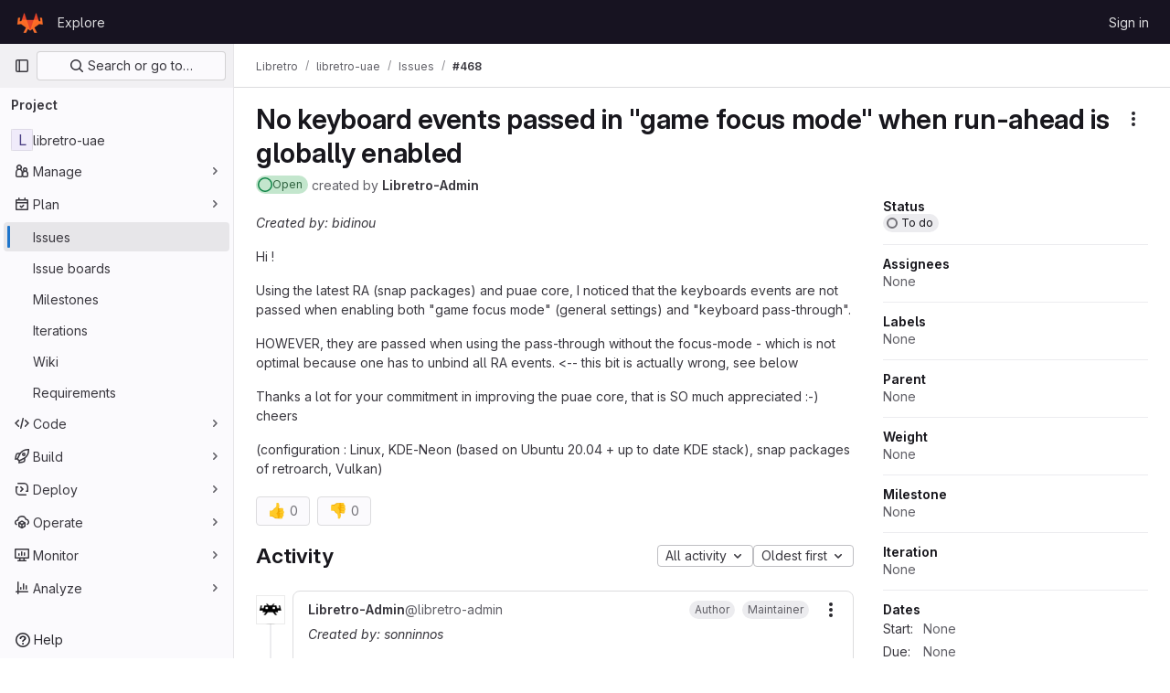

--- FILE ---
content_type: text/css; charset=utf-8
request_url: https://git.libretro.com/assets/page_bundles/work_items-e215c820c2fcf217c48993a02970cc9b73615b383b1759ea74d18973181a4120.css
body_size: 2365
content:
@keyframes blinking-dot{0%{opacity:1}25%{opacity:.4}75%{opacity:.4}100%{opacity:1}0%{opacity:1}25%{opacity:.4}75%{opacity:.4}100%{opacity:1}}.description li{position:relative;margin-inline-start:2.25rem}.description li .drag-icon{position:absolute;inset-block-start:.3rem;inset-inline-start:-2.3rem;padding-inline-end:1rem;width:2rem}.description li .task-list-item-actions-wrapper{position:absolute;inset-block-start:0;inset-inline-end:-2rem}.description li .task-list-item-actions[aria-expanded=true],.description li .task-list-item-actions:is(:focus,:hover){opacity:1}.description .has-task-list-item-actions>:is(ul,ol)>li{margin-inline-end:1.5rem}.description ul.task-list>li.task-list-item{margin-inline-start:.5rem !important}.description ul.task-list>li.task-list-item>.drag-icon{inset-inline-start:-0.6rem}.glql-actions li{margin-left:0.25rem}.is-ghost{opacity:.3;pointer-events:none}#work-item-detail-modal .flash-container.flash-container-page.sticky{top:-8px}.gl-modal .work-item-view,.work-item-drawer .work-item-view:not(:has(.design-detail)){container-name:work-item-view;container-type:inline-size}.work-item-drawer{transition:none}@container work-item-view (max-width: calc(768px - 4rem - 0.02px)){.work-item-overview{display:block !important}.work-item-container-xs-hidden{display:none !important}.work-item-attributes-wrapper{position:static !important;overflow-y:initial !important;margin-bottom:0 !important;height:auto !important}}@media(max-width: calc(768px - 4rem - 0.02px)){.work-item-overview{display:block !important}.work-item-container-xs-hidden{display:none !important}.work-item-attributes-wrapper{position:static !important;overflow-y:initial !important;margin-bottom:0 !important;height:auto !important}}@media(min-width: 768px){.work-item-overview:not(.sidebar-hidden){display:grid;grid-template-columns:minmax(67%, 1fr) minmax(13rem, 18.125rem);column-gap:2rem}}.work-item-overview-right-sidebar{margin-top:1rem}.work-item-overview-right-sidebar .work-item-attributes-item{margin-bottom:0.75rem}.work-item-overview-right-sidebar .work-item-attributes-item:not(:first-child){padding-top:0.75rem;border-top-style:solid;border-top-color:var(--gl-border-color-default);border-top-width:1px;border-color:var(--gl-border-color-subtle, var(--gl-color-neutral-50, #ececef))}@container work-item-view (min-width: 768px){.work-item-attributes-wrapper{top:calc(calc(calc(var(--header-height) + calc(var(--system-header-height) + var(--performance-bar-height))) + var(--top-bar-height)) + 52px);height:calc(calc(100vh - calc(calc(var(--header-height) + calc(var(--system-header-height) + var(--performance-bar-height))) + var(--top-bar-height)) - var(--system-footer-height)) - 52px);margin-bottom:calc(56px*-1);padding-inline:.5rem;position:sticky;overflow-y:auto;overflow-x:hidden}.work-item-overview-right-sidebar{margin-top:0;grid-row-start:1;grid-column-start:2;grid-row-end:50}.work-item-overview-right-sidebar.is-modal .work-item-attributes-wrapper{top:0}}@media(min-width: 768px){.work-item-attributes-wrapper{top:calc(calc(calc(var(--header-height) + calc(var(--system-header-height) + var(--performance-bar-height))) + var(--top-bar-height)) + 52px);height:calc(calc(100vh - calc(calc(var(--header-height) + calc(var(--system-header-height) + var(--performance-bar-height))) + var(--top-bar-height)) - var(--system-footer-height)) - 52px);margin-bottom:calc(56px*-1);padding-inline:.5rem;position:sticky;overflow-y:auto;overflow-x:hidden}.work-item-overview-right-sidebar{margin-top:0;grid-row-start:1;grid-column-start:2;grid-row-end:50}.work-item-overview-right-sidebar.is-modal .work-item-attributes-wrapper{top:0}}.work-item-dropdown-toggle .gl-toggle-label{font-weight:normal}.work-item-dropdown-toggle a,.work-item-dropdown-toggle a:hover{color:var(--gl-text-color-default, var(--gl-color-neutral-800, #3a383f));text-decoration:none}.editable-wi-title{width:100%}@media(min-width: 768px){.editable-wi-title{width:calc(100% - 18.125rem - 2rem)}}@media(min-width: 576px){.disclosure-hierarchy{margin-right:2rem}}.disclosure-hierarchy-item:first-child,.disclosure-hierarchy-item:last-child{flex-shrink:1}.disclosure-hierarchy-button{flex-shrink:1;min-width:0;max-width:24rem;padding-left:.75rem;padding-top:calc(0.5rem - 1px);padding-bottom:calc(0.5rem - 1px);display:flex;position:relative;font-size:.75rem;border-style:solid;border-color:var(--gl-border-color-default);border-width:1px;border-right-style:none;border-left-style:none;line-height:1rem;padding-right:.5rem;background:var(--gl-background-color-default);color:var(--gl-action-neutral-foreground-color-default)}.disclosure-hierarchy-button::before,.disclosure-hierarchy-button::after{content:"";position:absolute;background-color:inherit;top:.39rem;right:-0.5625rem;width:1.2rem;height:1.2rem;transform:rotate(45deg) skew(14deg, 14deg);border-style:solid;border-color:var(--gl-border-color-default);border-width:1px;border-color:inherit;border-bottom-color:rgba(0,0,0,0);border-left-color:rgba(0,0,0,0);border-top-left-radius:.125rem;border-bottom-right-radius:.125rem}.disclosure-hierarchy-button::before{background:var(--gl-background-color-default);left:-10px;z-index:1}.disclosure-hierarchy-button::after{z-index:0}.disclosure-hierarchy-item:first-child .disclosure-hierarchy-button{padding-left:.5rem;border-left-style:solid;border-left-color:var(--gl-border-color-default);border-left-width:1px;border-top-left-radius:.25rem;border-bottom-left-radius:.25rem}.disclosure-hierarchy-item:first-child .disclosure-hierarchy-button::before{display:none}.disclosure-hierarchy-item:first-child .disclosure-hierarchy-button:active,.disclosure-hierarchy-item:first-child .disclosure-hierarchy-button:focus,.disclosure-hierarchy-item:first-child .disclosure-hierarchy-button:focus:active{box-shadow:1px 1px 0 1px var(--gl-focus-ring-outer-color),2px -1px 0 1px var(--gl-focus-ring-outer-color),-1px 1px 0 1px var(--gl-focus-ring-outer-color),-1px -1px 0 1px var(--gl-focus-ring-outer-color) !important}.disclosure-hierarchy-item:last-child .disclosure-hierarchy-button{padding-right:.75rem;border-right-style:solid;border-right-color:var(--gl-border-color-default);border-right-width:1px;border-top-right-radius:.25rem;border-bottom-right-radius:.25rem}.disclosure-hierarchy-item:last-child .disclosure-hierarchy-button::after{display:none}.disclosure-hierarchy-button[disabled]{color:var(--gl-text-color-disabled, var(--gl-color-neutral-400, #89888d));cursor:not-allowed}.disclosure-hierarchy-button:not([disabled]):hover{border-color:var(--gl-border-color-default);background-color:var(--gl-action-neutral-background-color-hover);color:var(--gl-action-neutral-foreground-color-hover)}.disclosure-hierarchy-button:not([disabled]):hover::after{background-color:var(--gl-action-neutral-background-color-hover);z-index:3;border-left-width:0px;border-right-width:0px}.disclosure-hierarchy-button:active,.disclosure-hierarchy-button:focus,.disclosure-hierarchy-button:focus:active{box-shadow:1px 1px 0 1px var(--gl-focus-ring-outer-color),2px -1px 0 1px var(--gl-focus-ring-outer-color) !important;outline:none;border-top:1px solid var(--gl-action-neutral-border-color-default);border-bottom:1px solid var(--gl-action-neutral-border-color-default);background-color:var(--gl-action-neutral-background-color-hover);border-radius:.125rem;color:var(--gl-action-neutral-foreground-color-focus)}.disclosure-hierarchy-button:active::after,.disclosure-hierarchy-button:focus::after,.disclosure-hierarchy-button:focus:active::after{background-color:var(--gl-action-neutral-background-color-hover);z-index:3}.disclosure-hierarchy-button:active::before,.disclosure-hierarchy-button:active::after,.disclosure-hierarchy-button:focus::before,.disclosure-hierarchy-button:focus::after,.disclosure-hierarchy-button:focus:active::before,.disclosure-hierarchy-button:focus:active::after{box-shadow:2px -2px 0 1px var(--gl-focus-ring-outer-color)}.work-item-sidebar-dropdown .gl-new-dropdown-panel{width:100% !important;max-width:17rem !important}.container-limited .work-item-sticky-header-text{max-width:1296px}.work-item-description .truncated{min-height:16rem;max-height:80vh;overflow:hidden}.description-more{position:absolute;bottom:0;pointer-events:none}.description-more::before{content:"";display:block;height:3rem;width:100%;background:linear-gradient(180deg, transparent 0%, var(--gl-background-color-default) 100%)}.work-item-drawer .description-more::before{background:linear-gradient(180deg, transparent 0%, var(--gl-background-color-overlap) 100%)}.description-more .show-all-btn{pointer-events:auto;background-color:var(--gl-background-color-default)}.work-item-drawer .description-more .show-all-btn{background-color:var(--gl-background-color-overlap)}.description-more .show-all-btn::before,.description-more .show-all-btn::after{content:"";height:1px;flex:1;border-top:1px solid var(--gl-border-color-subtle)}.is-ghost{opacity:.3;pointer-events:none}.design-scaler-wrapper{bottom:0;left:50%;transform:translateX(-50%)}.create-work-item-modal .note-textarea{overflow-y:scroll !important}.work-item-design-widget-container{container-type:inline-size;container-name:work-item-design-widget}.work-item-design-widget-container .work-item-design-grid{display:grid;grid-template-columns:repeat(2, minmax(0, 1fr))}.work-item-design-widget-container .design-list-item{height:unset}.work-item-design-widget-container .work-item-design-hidden-xs{display:none}@container work-item-design-widget (min-width: 576px){.work-item-design-widget-container .work-item-design-grid{grid-template-columns:repeat(3, minmax(0, 1fr))}.work-item-design-widget-container .work-item-design-show-sm{display:block}.work-item-design-widget-container .work-item-design-hidden-sm{display:none}}@container work-item-design-widget (min-width: 768px){.work-item-design-widget-container .work-item-design-grid{grid-template-columns:repeat(4, minmax(0, 1fr))}}@container work-item-design-widget (min-width: 1200px){.work-item-design-widget-container .work-item-design-grid{grid-template-columns:repeat(6, minmax(0, 1fr))}}.work-item-sidebar-container{container-type:inline-size;container-name:work-item-sidebar}@container work-item-sidebar (max-width: 15.125rem){.work-item-sidebar-container .time-tracking-body{flex-direction:column;align-items:flex-start}.work-item-sidebar-container .time-tracking-body .time-tracking-spent-and-progress{width:100%;flex-direction:column-reverse;align-items:stretch}.work-item-sidebar-container .time-tracking-body .time-tracking-spent-and-progress .time-tracking-progress{margin-left:0;margin-right:0;margin-top:0.25rem;margin-bottom:0.25rem}.work-item-sidebar-container .work-item-date-input{flex-direction:column;align-items:stretch}.work-item-sidebar-container .work-item-date-input .work-item-datepicker{max-width:100%}.work-item-sidebar-container .work-item-sidebar-dropdown .gl-new-dropdown-panel{min-width:0 !important;max-width:calc(100% - 1rem) !important}}.work-item-link-child:hover .work-item-status{box-shadow:inset 0 0 0 1px var(--gl-color-alpha-light-8)}@supports(-webkit-appearance: none) and (stroke-color: transparent){.work-item-design-widget-container{container-type:unset}@media(min-width: 576px){.work-item-design-widget-container .work-item-design-grid{grid-template-columns:repeat(3, minmax(0, 1fr))}.work-item-design-widget-container .work-item-design-show-sm{display:block}.work-item-design-widget-container .work-item-design-hidden-sm{display:none}}@media(min-width: 768px){.work-item-design-widget-container .work-item-design-grid{grid-template-columns:repeat(4, minmax(0, 1fr))}}@media(min-width: 1200px){.work-item-design-widget-container .work-item-design-grid{grid-template-columns:repeat(6, minmax(0, 1fr))}}.work-item-sidebar-container{container-type:unset}.work-item-notes .note-container-query-wrapper{container-type:unset !important}@media(max-width: 576px){.work-item-notes .note-container-query-wrapper .note-hidden-xs{display:none}}}@-moz-document url-prefix(){.work-item-design-widget-container{container-type:unset}@media(min-width: 576px){.work-item-design-widget-container .work-item-design-grid{grid-template-columns:repeat(3, minmax(0, 1fr))}.work-item-design-widget-container .work-item-design-show-sm{display:block}.work-item-design-widget-container .work-item-design-hidden-sm{display:none}}@media(min-width: 768px){.work-item-design-widget-container .work-item-design-grid{grid-template-columns:repeat(4, minmax(0, 1fr))}}@media(min-width: 1200px){.work-item-design-widget-container .work-item-design-grid{grid-template-columns:repeat(6, minmax(0, 1fr))}}.work-item-sidebar-container{container-type:unset}.work-item-notes .note-container-query-wrapper{container-type:unset !important}@media(max-width: 576px){.work-item-notes .note-container-query-wrapper .note-hidden-xs{display:none}}}ul.content-list .issue-clickable a,ul.content-list .issue-clickable span{position:relative;z-index:2}


--- FILE ---
content_type: text/css; charset=utf-8
request_url: https://git.libretro.com/assets/tailwind-2bfbb96d9b341fe2264c79d55ef905781100952ba2e07eb5c33fd04cb7df1075.css
body_size: 15432
content:
/* stylelint-disable scss/at-rule-no-unknown */


*, ::before, ::after {
  --tw-border-spacing-x: 0;
  --tw-border-spacing-y: 0;
  --tw-translate-x: 0;
  --tw-translate-y: 0;
  --tw-rotate: 0;
  --tw-skew-x: 0;
  --tw-skew-y: 0;
  --tw-scale-x: 1;
  --tw-scale-y: 1;
  --tw-pan-x:  ;
  --tw-pan-y:  ;
  --tw-pinch-zoom:  ;
  --tw-scroll-snap-strictness: proximity;
  --tw-gradient-from-position:  ;
  --tw-gradient-via-position:  ;
  --tw-gradient-to-position:  ;
  --tw-ordinal:  ;
  --tw-slashed-zero:  ;
  --tw-numeric-figure:  ;
  --tw-numeric-spacing:  ;
  --tw-numeric-fraction:  ;
  --tw-ring-offset-shadow: 0 0 #0000;
  --tw-ring-shadow: 0 0 #0000;
  --tw-shadow: 0 0 #0000;
  --tw-shadow-colored: 0 0 #0000;
  --tw-blur:  ;
  --tw-brightness:  ;
  --tw-contrast:  ;
  --tw-grayscale:  ;
  --tw-hue-rotate:  ;
  --tw-invert:  ;
  --tw-saturate:  ;
  --tw-sepia:  ;
  --tw-drop-shadow:  ;
  --tw-backdrop-blur:  ;
  --tw-backdrop-brightness:  ;
  --tw-backdrop-contrast:  ;
  --tw-backdrop-grayscale:  ;
  --tw-backdrop-hue-rotate:  ;
  --tw-backdrop-invert:  ;
  --tw-backdrop-opacity:  ;
  --tw-backdrop-saturate:  ;
  --tw-backdrop-sepia:  ;
}

::backdrop {
  --tw-border-spacing-x: 0;
  --tw-border-spacing-y: 0;
  --tw-translate-x: 0;
  --tw-translate-y: 0;
  --tw-rotate: 0;
  --tw-skew-x: 0;
  --tw-skew-y: 0;
  --tw-scale-x: 1;
  --tw-scale-y: 1;
  --tw-pan-x:  ;
  --tw-pan-y:  ;
  --tw-pinch-zoom:  ;
  --tw-scroll-snap-strictness: proximity;
  --tw-gradient-from-position:  ;
  --tw-gradient-via-position:  ;
  --tw-gradient-to-position:  ;
  --tw-ordinal:  ;
  --tw-slashed-zero:  ;
  --tw-numeric-figure:  ;
  --tw-numeric-spacing:  ;
  --tw-numeric-fraction:  ;
  --tw-ring-offset-shadow: 0 0 #0000;
  --tw-ring-shadow: 0 0 #0000;
  --tw-shadow: 0 0 #0000;
  --tw-shadow-colored: 0 0 #0000;
  --tw-blur:  ;
  --tw-brightness:  ;
  --tw-contrast:  ;
  --tw-grayscale:  ;
  --tw-hue-rotate:  ;
  --tw-invert:  ;
  --tw-saturate:  ;
  --tw-sepia:  ;
  --tw-drop-shadow:  ;
  --tw-backdrop-blur:  ;
  --tw-backdrop-brightness:  ;
  --tw-backdrop-contrast:  ;
  --tw-backdrop-grayscale:  ;
  --tw-backdrop-hue-rotate:  ;
  --tw-backdrop-invert:  ;
  --tw-backdrop-opacity:  ;
  --tw-backdrop-saturate:  ;
  --tw-backdrop-sepia:  ;
}

.gl-animate-skeleton-loader {
  overflow: hidden;
  max-width: 32rem;
  background-size: 32rem 100%;
  background-position: -32rem 0;
  background-color: var(--gl-skeleton-loader-background-color);
  background-image: linear-gradient(to right, var(--gl-skeleton-loader-background-color) 0, var(--gl-skeleton-loader-shimmer-color) 23%, var(--gl-skeleton-loader-shimmer-color) 27%, var(--gl-skeleton-loader-background-color) 50%);
  background-repeat: no-repeat;
}

@media (prefers-reduced-motion: no-preference) {
  .gl-animate-skeleton-loader {
    animation: gl-keyframes-skeleton-loader 2.5s linear;
    animation-delay: inherit;
    animation-iteration-count: 3;
  }
}

@keyframes gl-keyframes-skeleton-loader {
  0% {
    background-position-x: -32rem;
  }

  100% {
    background-position-x: 32rem;
  }
}

.\!gl-border {
  border-style: solid !important;
  border-color: var(--gl-border-color-default) !important;
}

.gl-border {
  border-style: solid;
  border-color: var(--gl-border-color-default);
}

.gl-border-t {
  border-top-style: solid;
  border-top-color: var(--gl-border-color-default);
}

.\!gl-border-r {
  border-right-style: solid !important;
  border-right-color: var(--gl-border-color-default) !important;
}

.gl-border-r {
  border-right-style: solid;
  border-right-color: var(--gl-border-color-default);
}

.\!gl-border-b {
  border-bottom-style: solid !important;
  border-bottom-color: var(--gl-border-color-default) !important;
}

.gl-border-b {
  border-bottom-style: solid;
  border-bottom-color: var(--gl-border-color-default);
}

.\!gl-border-l {
  border-left-style: solid !important;
  border-left-color: var(--gl-border-color-default) !important;
}

.gl-border-l {
  border-left-style: solid;
  border-left-color: var(--gl-border-color-default);
}

.gl-str-truncated {
  display: inline-block;
  overflow: hidden;
  text-overflow: ellipsis;
  vertical-align: top;
  white-space: nowrap;
  max-width: 82%;
}

.gl-no-spin[type="number"]::-webkit-outer-spin-button {
  -webkit-appearance: none;
  margin: 0;
}

.gl-no-spin[type="number"]::-webkit-inner-spin-button {
  -webkit-appearance: none;
  margin: 0;
}

.gl-no-spin[type="number"] {
  -moz-appearance: textfield;
}

.gl-heading-6 {
  font-weight: 600;
  margin-top: 0;
  font-size: 0.8125rem;
  letter-spacing: inherit;
  line-height: 1.25;
  margin-bottom: 1rem;
  color: var(--gl-text-color-heading);
}

.\!gl-heading-5 {
  font-weight: 600 !important;
  margin-top: 0 !important;
  font-size: 0.875rem !important;
  letter-spacing: inherit !important;
  line-height: 1.25 !important;
  margin-bottom: 1rem !important;
  color: var(--gl-text-color-heading) !important;
}

.gl-heading-5 {
  font-weight: 600;
  margin-top: 0;
  font-size: 0.875rem;
  letter-spacing: inherit;
  line-height: 1.25;
  margin-bottom: 1rem;
  color: var(--gl-text-color-heading);
}

.gl-heading-4 {
  font-weight: 600;
  margin-top: 0;
  font-size: 1rem;
  letter-spacing: inherit;
  line-height: 1.25;
  margin-bottom: 1rem;
  color: var(--gl-text-color-heading);
}

.gl-heading-3 {
  font-weight: 600;
  margin-top: 0;
  font-size: clamp(1.125rem, 0.9027777778rem + 0.462962963vw, 1.25rem);
  letter-spacing: inherit;
  line-height: 1.25;
  margin-bottom: 1rem;
  color: var(--gl-text-color-heading);
}

.gl-heading-2 {
  font-weight: 600;
  margin-top: 0;
  font-size: clamp(1.3125rem, 0.8680555556rem + 0.9259259259vw, 1.5625rem);
  letter-spacing: -0.01em;
  line-height: 1.25;
  margin-bottom: 1rem;
  color: var(--gl-text-color-heading);
}

.gl-heading-2-fixed {
  font-weight: 600;
  margin-top: 0;
  font-size: 1.3125rem;
  letter-spacing: -0.01em;
  line-height: 1.25;
  margin-bottom: 1rem;
  color: var(--gl-text-color-heading);
}

.gl-heading-1 {
  font-weight: 600;
  margin-top: 0;
  font-size: clamp(1.5rem, 0.8333333333rem + 1.3888888889vw, 1.875rem);
  letter-spacing: -0.01em;
  line-height: 1.25;
  margin-bottom: 1rem;
  color: var(--gl-text-color-heading);
}

.gl-heading-display {
  font-weight: 600;
  margin-top: 0;
  font-size: clamp(1.75rem, 0.8611111111rem + 1.8518518519vw, 2.25rem);
  letter-spacing: -0.01em;
  line-height: 1.125;
  margin-bottom: 1.5rem;
  color: var(--gl-text-color-heading);
}

.gl-sr-only {
  position: absolute;
  width: 1px;
  height: 1px;
  padding: 0;
  margin: -1px;
  overflow: hidden;
  clip: rect(0, 0, 0, 0);
  white-space: nowrap;
  border-width: 0;
}

.gl-not-sr-only {
  position: static;
  width: auto;
  height: auto;
  padding: 0;
  margin: 0;
  overflow: visible;
  clip: auto;
  white-space: normal;
}

.gl-pointer-events-none {
  pointer-events: none;
}

.gl-pointer-events-auto {
  pointer-events: auto;
}

.gl-invisible {
  visibility: hidden;
}

.gl-collapse {
  visibility: collapse;
}

.\!gl-static {
  position: static !important;
}

.gl-static {
  position: static;
}

.\!gl-fixed {
  position: fixed !important;
}

.gl-fixed {
  position: fixed;
}

.\!gl-absolute {
  position: absolute !important;
}

.gl-absolute {
  position: absolute;
}

.gl-relative {
  position: relative;
}

.gl-sticky {
  position: sticky;
}

.gl-inset-0 {
  inset: 0;
}

.\!gl-bottom-8 {
  bottom: 2.5rem !important;
}

.\!gl-left-3 {
  left: 0.5rem !important;
}

.\!gl-left-6 {
  left: 1.5rem !important;
}

.-gl-bottom-2 {
  bottom: -0.25rem;
}

.-gl-left-2 {
  left: -0.25rem;
}

.-gl-top-1 {
  top: -0.125rem;
}

.-gl-top-5 {
  top: -1rem;
}

.gl-bottom-0 {
  bottom: 0;
}

.gl-bottom-2 {
  bottom: 0.25rem;
}

.gl-bottom-5 {
  bottom: 1rem;
}

.gl-bottom-6 {
  bottom: 1.5rem;
}

.gl-left-0 {
  left: 0;
}

.gl-left-1\/2 {
  left: 50%;
}

.gl-left-2 {
  left: 0.25rem;
}

.gl-left-2\/4 {
  left: 50%;
}

.gl-left-3 {
  left: 0.5rem;
}

.gl-left-4 {
  left: 0.75rem;
}

.gl-left-5 {
  left: 1rem;
}

.gl-left-6 {
  left: 1.5rem;
}

.gl-left-7 {
  left: 2rem;
}

.gl-left-auto {
  left: auto;
}

.gl-right-0 {
  right: 0;
}

.gl-right-1\/2 {
  right: 50%;
}

.gl-right-2 {
  right: 0.25rem;
}

.gl-right-3 {
  right: 0.5rem;
}

.gl-right-4 {
  right: 0.75rem;
}

.gl-right-5 {
  right: 1rem;
}

.gl-right-7 {
  right: 2rem;
}

.gl-right-8 {
  right: 2.5rem;
}

.gl-top-0 {
  top: 0;
}

.gl-top-1 {
  top: 0.125rem;
}

.gl-top-1\/2 {
  top: 50%;
}

.gl-top-10 {
  top: 3.5rem;
}

.gl-top-11 {
  top: 4rem;
}

.gl-top-2 {
  top: 0.25rem;
}

.gl-top-2\/4 {
  top: 50%;
}

.gl-top-3 {
  top: 0.5rem;
}

.gl-top-4 {
  top: 0.75rem;
}

.gl-top-5 {
  top: 1rem;
}

.gl-top-6 {
  top: 1.5rem;
}

.gl-top-7 {
  top: 2rem;
}

.gl-top-8 {
  top: 2.5rem;
}

.gl-top-\[-2px\] {
  top: -2px;
}

.gl-top-full {
  top: 100%;
}

.gl-isolate {
  isolation: isolate;
}

.gl-isolation-auto {
  isolation: auto;
}

.\!gl-z-1 {
  z-index: 1 !important;
}

.\!gl-z-9999 {
  z-index: 9999 !important;
}

.-gl-z-1 {
  z-index: -1;
}

.gl-z-0 {
  z-index: 0;
}

.gl-z-1 {
  z-index: 1;
}

.gl-z-2 {
  z-index: 2;
}

.gl-z-200 {
  z-index: 200;
}

.gl-z-3 {
  z-index: 3;
}

.gl-z-4 {
  z-index: 4;
}

.gl-z-9999 {
  z-index: 9999;
}

.gl-z-\[999\] {
  z-index: 999;
}

.-gl-order-1 {
  order: -1;
}

.gl-col-span-12 {
  grid-column: span 12 / span 12;
}

.gl-col-span-2 {
  grid-column: span 2 / span 2;
}

.gl-col-span-3 {
  grid-column: span 3 / span 3;
}

.gl-col-span-5 {
  grid-column: span 5 / span 5;
}

.gl-col-span-6 {
  grid-column: span 6 / span 6;
}

.gl-col-span-full {
  grid-column: 1 / -1;
}

.gl-col-start-1 {
  grid-column-start: 1;
}

.gl-col-start-2 {
  grid-column-start: 2;
}

.gl-row-start-1 {
  grid-row-start: 1;
}

.gl-row-start-2 {
  grid-row-start: 2;
}

.gl-row-start-3 {
  grid-row-start: 3;
}

.gl-row-start-4 {
  grid-row-start: 4;
}

.\!gl-float-right {
  float: right !important;
}

.gl-float-right {
  float: right;
}

.\!gl-float-left {
  float: left !important;
}

.gl-float-left {
  float: left;
}

.\!gl-m-0 {
  margin: 0 !important;
}

.\!gl-m-3 {
  margin: 0.5rem !important;
}

.-gl-m-2 {
  margin: -0.25rem;
}

.-gl-m-3 {
  margin: -0.5rem;
}

.gl-m-0 {
  margin: 0;
}

.gl-m-1 {
  margin: 0.125rem;
}

.gl-m-2 {
  margin: 0.25rem;
}

.gl-m-3 {
  margin: 0.5rem;
}

.gl-m-4 {
  margin: 0.75rem;
}

.gl-m-5 {
  margin: 1rem;
}

.gl-m-7 {
  margin: 2rem;
}

.gl-m-auto {
  margin: auto;
}

.\!-gl-mx-2 {
  margin-left: -0.25rem !important;
  margin-right: -0.25rem !important;
}

.\!-gl-mx-3 {
  margin-left: -0.5rem !important;
  margin-right: -0.5rem !important;
}

.\!-gl-my-2 {
  margin-top: -0.25rem !important;
  margin-bottom: -0.25rem !important;
}

.\!-gl-my-3 {
  margin-top: -0.5rem !important;
  margin-bottom: -0.5rem !important;
}

.\!gl-mx-0 {
  margin-left: 0 !important;
  margin-right: 0 !important;
}

.\!gl-mx-2 {
  margin-left: 0.25rem !important;
  margin-right: 0.25rem !important;
}

.\!gl-mx-4 {
  margin-left: 0.75rem !important;
  margin-right: 0.75rem !important;
}

.\!gl-mx-auto {
  margin-left: auto !important;
  margin-right: auto !important;
}

.\!gl-my-0 {
  margin-top: 0 !important;
  margin-bottom: 0 !important;
}

.\!gl-my-2 {
  margin-top: 0.25rem !important;
  margin-bottom: 0.25rem !important;
}

.\!gl-my-3 {
  margin-top: 0.5rem !important;
  margin-bottom: 0.5rem !important;
}

.\!gl-my-4 {
  margin-top: 0.75rem !important;
  margin-bottom: 0.75rem !important;
}

.\!gl-my-5 {
  margin-top: 1rem !important;
  margin-bottom: 1rem !important;
}

.-gl-mx-1 {
  margin-left: -0.125rem;
  margin-right: -0.125rem;
}

.-gl-mx-2 {
  margin-left: -0.25rem;
  margin-right: -0.25rem;
}

.-gl-mx-3 {
  margin-left: -0.5rem;
  margin-right: -0.5rem;
}

.-gl-mx-4 {
  margin-left: -0.75rem;
  margin-right: -0.75rem;
}

.-gl-mx-5 {
  margin-left: -1rem;
  margin-right: -1rem;
}

.-gl-my-1 {
  margin-top: -0.125rem;
  margin-bottom: -0.125rem;
}

.-gl-my-2 {
  margin-top: -0.25rem;
  margin-bottom: -0.25rem;
}

.-gl-my-3 {
  margin-top: -0.5rem;
  margin-bottom: -0.5rem;
}

.gl-mx-0 {
  margin-left: 0;
  margin-right: 0;
}

.gl-mx-1 {
  margin-left: 0.125rem;
  margin-right: 0.125rem;
}

.gl-mx-2 {
  margin-left: 0.25rem;
  margin-right: 0.25rem;
}

.gl-mx-3 {
  margin-left: 0.5rem;
  margin-right: 0.5rem;
}

.gl-mx-4 {
  margin-left: 0.75rem;
  margin-right: 0.75rem;
}

.gl-mx-5 {
  margin-left: 1rem;
  margin-right: 1rem;
}

.gl-mx-6 {
  margin-left: 1.5rem;
  margin-right: 1.5rem;
}

.gl-mx-7 {
  margin-left: 2rem;
  margin-right: 2rem;
}

.gl-mx-auto {
  margin-left: auto;
  margin-right: auto;
}

.gl-my-0 {
  margin-top: 0;
  margin-bottom: 0;
}

.gl-my-1 {
  margin-top: 0.125rem;
  margin-bottom: 0.125rem;
}

.gl-my-10 {
  margin-top: 3.5rem;
  margin-bottom: 3.5rem;
}

.gl-my-12 {
  margin-top: 5rem;
  margin-bottom: 5rem;
}

.gl-my-2 {
  margin-top: 0.25rem;
  margin-bottom: 0.25rem;
}

.gl-my-3 {
  margin-top: 0.5rem;
  margin-bottom: 0.5rem;
}

.gl-my-4 {
  margin-top: 0.75rem;
  margin-bottom: 0.75rem;
}

.gl-my-5 {
  margin-top: 1rem;
  margin-bottom: 1rem;
}

.gl-my-6 {
  margin-top: 1.5rem;
  margin-bottom: 1.5rem;
}

.gl-my-7 {
  margin-top: 2rem;
  margin-bottom: 2rem;
}

.gl-my-8 {
  margin-top: 2.5rem;
  margin-bottom: 2.5rem;
}

.gl-my-\[6px\] {
  margin-top: 6px;
  margin-bottom: 6px;
}

.gl-my-auto {
  margin-top: auto;
  margin-bottom: auto;
}

.\!-gl-mb-2 {
  margin-bottom: -0.25rem !important;
}

.\!-gl-ml-4 {
  margin-left: -0.75rem !important;
}

.\!-gl-mr-4 {
  margin-right: -0.75rem !important;
}

.\!-gl-mt-2 {
  margin-top: -0.25rem !important;
}

.\!-gl-mt-3 {
  margin-top: -0.5rem !important;
}

.\!gl-mb-0 {
  margin-bottom: 0 !important;
}

.\!gl-mb-1 {
  margin-bottom: 0.125rem !important;
}

.\!gl-mb-2 {
  margin-bottom: 0.25rem !important;
}

.\!gl-mb-3 {
  margin-bottom: 0.5rem !important;
}

.\!gl-mb-4 {
  margin-bottom: 0.75rem !important;
}

.\!gl-mb-5 {
  margin-bottom: 1rem !important;
}

.\!gl-mb-6 {
  margin-bottom: 1.5rem !important;
}

.\!gl-ml-0 {
  margin-left: 0 !important;
}

.\!gl-ml-2 {
  margin-left: 0.25rem !important;
}

.\!gl-ml-3 {
  margin-left: 0.5rem !important;
}

.\!gl-ml-6 {
  margin-left: 1.5rem !important;
}

.\!gl-mr-0 {
  margin-right: 0 !important;
}

.\!gl-mr-2 {
  margin-right: 0.25rem !important;
}

.\!gl-mr-3 {
  margin-right: 0.5rem !important;
}

.\!gl-mr-4 {
  margin-right: 0.75rem !important;
}

.\!gl-mt-0 {
  margin-top: 0 !important;
}

.\!gl-mt-2 {
  margin-top: 0.25rem !important;
}

.\!gl-mt-3 {
  margin-top: 0.5rem !important;
}

.\!gl-mt-4 {
  margin-top: 0.75rem !important;
}

.\!gl-mt-5 {
  margin-top: 1rem !important;
}

.\!gl-mt-6 {
  margin-top: 1.5rem !important;
}

.-gl-mb-1 {
  margin-bottom: -0.125rem;
}

.-gl-mb-10 {
  margin-bottom: -3.5rem;
}

.-gl-mb-2 {
  margin-bottom: -0.25rem;
}

.-gl-mb-3 {
  margin-bottom: -0.5rem;
}

.-gl-mb-5 {
  margin-bottom: -1rem;
}

.-gl-mb-8 {
  margin-bottom: -2.5rem;
}

.-gl-ml-1 {
  margin-left: -0.125rem;
}

.-gl-ml-2 {
  margin-left: -0.25rem;
}

.-gl-ml-3 {
  margin-left: -0.5rem;
}

.-gl-ml-4 {
  margin-left: -0.75rem;
}

.-gl-ml-6 {
  margin-left: -1.5rem;
}

.-gl-ml-9 {
  margin-left: -3rem;
}

.-gl-ml-\[1px\] {
  margin-left: -1px;
}

.-gl-mr-1 {
  margin-right: -0.125rem;
}

.-gl-mr-2 {
  margin-right: -0.25rem;
}

.-gl-mr-3 {
  margin-right: -0.5rem;
}

.-gl-mr-4 {
  margin-right: -0.75rem;
}

.-gl-mr-5 {
  margin-right: -1rem;
}

.-gl-mt-1 {
  margin-top: -0.125rem;
}

.-gl-mt-2 {
  margin-top: -0.25rem;
}

.-gl-mt-3 {
  margin-top: -0.5rem;
}

.-gl-mt-4 {
  margin-top: -0.75rem;
}

.-gl-mt-5 {
  margin-top: -1rem;
}

.-gl-mt-6 {
  margin-top: -1.5rem;
}

.gl-mb-0 {
  margin-bottom: 0;
}

.gl-mb-1 {
  margin-bottom: 0.125rem;
}

.gl-mb-2 {
  margin-bottom: 0.25rem;
}

.gl-mb-3 {
  margin-bottom: 0.5rem;
}

.gl-mb-4 {
  margin-bottom: 0.75rem;
}

.gl-mb-5 {
  margin-bottom: 1rem;
}

.gl-mb-6 {
  margin-bottom: 1.5rem;
}

.gl-mb-7 {
  margin-bottom: 2rem;
}

.gl-mb-8 {
  margin-bottom: 2.5rem;
}

.gl-mb-9 {
  margin-bottom: 3rem;
}

.gl-mb-\[-1px\] {
  margin-bottom: -1px;
}

.gl-mb-auto {
  margin-bottom: auto;
}

.gl-mb-px {
  margin-bottom: 1px;
}

.gl-ml-0 {
  margin-left: 0;
}

.gl-ml-1 {
  margin-left: 0.125rem;
}

.gl-ml-11 {
  margin-left: 4rem;
}

.gl-ml-2 {
  margin-left: 0.25rem;
}

.gl-ml-3 {
  margin-left: 0.5rem;
}

.gl-ml-4 {
  margin-left: 0.75rem;
}

.gl-ml-5 {
  margin-left: 1rem;
}

.gl-ml-6 {
  margin-left: 1.5rem;
}

.gl-ml-7 {
  margin-left: 2rem;
}

.gl-ml-8 {
  margin-left: 2.5rem;
}

.gl-ml-9 {
  margin-left: 3rem;
}

.gl-ml-auto {
  margin-left: auto;
}

.gl-mr-0 {
  margin-right: 0;
}

.gl-mr-1 {
  margin-right: 0.125rem;
}

.gl-mr-10 {
  margin-right: 3.5rem;
}

.gl-mr-2 {
  margin-right: 0.25rem;
}

.gl-mr-3 {
  margin-right: 0.5rem;
}

.gl-mr-4 {
  margin-right: 0.75rem;
}

.gl-mr-5 {
  margin-right: 1rem;
}

.gl-mr-6 {
  margin-right: 1.5rem;
}

.gl-mr-7 {
  margin-right: 2rem;
}

.gl-mr-9 {
  margin-right: 3rem;
}

.gl-mr-\[-2px\] {
  margin-right: -2px;
}

.gl-mr-\[-4px\] {
  margin-right: -4px;
}

.gl-mr-auto {
  margin-right: auto;
}

.gl-mt-0 {
  margin-top: 0;
}

.gl-mt-1 {
  margin-top: 0.125rem;
}

.gl-mt-11 {
  margin-top: 4rem;
}

.gl-mt-12 {
  margin-top: 5rem;
}

.gl-mt-2 {
  margin-top: 0.25rem;
}

.gl-mt-3 {
  margin-top: 0.5rem;
}

.gl-mt-4 {
  margin-top: 0.75rem;
}

.gl-mt-5 {
  margin-top: 1rem;
}

.gl-mt-6 {
  margin-top: 1.5rem;
}

.gl-mt-7 {
  margin-top: 2rem;
}

.gl-mt-8 {
  margin-top: 2.5rem;
}

.gl-mt-\[10px\] {
  margin-top: 10px;
}

.gl-mt-auto {
  margin-top: auto;
}

.gl-line-clamp-1 {
  overflow: hidden;
  display: -webkit-box;
  -webkit-box-orient: vertical;
  -webkit-line-clamp: 1;
}

.gl-line-clamp-2 {
  overflow: hidden;
  display: -webkit-box;
  -webkit-box-orient: vertical;
  -webkit-line-clamp: 2;
}

.gl-line-clamp-3 {
  overflow: hidden;
  display: -webkit-box;
  -webkit-box-orient: vertical;
  -webkit-line-clamp: 3;
}

.gl-line-clamp-6 {
  overflow: hidden;
  display: -webkit-box;
  -webkit-box-orient: vertical;
  -webkit-line-clamp: 6;
}

.\!gl-block {
  display: block !important;
}

.gl-block {
  display: block;
}

.\!gl-inline-block {
  display: inline-block !important;
}

.gl-inline-block {
  display: inline-block;
}

.\!gl-inline {
  display: inline !important;
}

.gl-inline {
  display: inline;
}

.\!gl-flex {
  display: flex !important;
}

.gl-flex {
  display: flex;
}

.\!gl-inline-flex {
  display: inline-flex !important;
}

.gl-inline-flex {
  display: inline-flex;
}

.gl-table {
  display: table;
}

.\!gl-table-cell {
  display: table-cell !important;
}

.gl-table-cell {
  display: table-cell;
}

.\!gl-table-row {
  display: table-row !important;
}

.gl-table-row {
  display: table-row;
}

.\!gl-grid {
  display: grid !important;
}

.gl-grid {
  display: grid;
}

.gl-contents {
  display: contents;
}

.\!gl-hidden {
  display: none !important;
}

.gl-hidden {
  display: none;
}

.gl-aspect-video {
  aspect-ratio: 16 / 9;
}

.gl-size-10 {
  width: 3.5rem;
  height: 3.5rem;
}

.\!gl-h-7 {
  height: 2rem !important;
}

.\!gl-h-auto {
  height: auto !important;
}

.\!gl-h-full {
  height: 100% !important;
}

.gl-h-0 {
  height: 0;
}

.gl-h-10 {
  height: 3.5rem;
}

.gl-h-11 {
  height: 4rem;
}

.gl-h-12 {
  height: 5rem;
}

.gl-h-13 {
  height: 6rem;
}

.gl-h-2 {
  height: 0.25rem;
}

.gl-h-20 {
  height: 10rem;
}

.gl-h-26 {
  height: 13rem;
}

.gl-h-3 {
  height: 0.5rem;
}

.gl-h-31 {
  height: 15.5rem;
}

.gl-h-4 {
  height: 0.75rem;
}

.gl-h-48 {
  height: 24rem;
}

.gl-h-5 {
  height: 1rem;
}

.gl-h-6 {
  height: 1.5rem;
}

.gl-h-62 {
  height: 31rem;
}

.gl-h-7 {
  height: 2rem;
}

.gl-h-8 {
  height: 2.5rem;
}

.gl-h-9 {
  height: 3rem;
}

.gl-h-\[calc\(100vh-60px-48px\)\] {
  height: calc(100vh - 60px - 48px);
}

.gl-h-auto {
  height: auto;
}

.gl-h-fit {
  height: -moz-fit-content;
  height: fit-content;
}

.gl-h-full {
  height: 100%;
}

.gl-h-max {
  height: max-content;
}

.gl-h-screen {
  height: 100vh;
}

.\!gl-max-h-fit {
  max-height: -moz-fit-content !important;
  max-height: fit-content !important;
}

.\!gl-max-h-full {
  max-height: 100% !important;
}

.gl-max-h-13 {
  max-height: 6rem;
}

.gl-max-h-31 {
  max-height: 15.5rem;
}

.gl-max-h-\[200px\] {
  max-height: 200px;
}

.gl-max-h-full {
  max-height: 100%;
}

.\!gl-min-h-0 {
  min-height: 0 !important;
}

.\!gl-min-h-5 {
  min-height: 1rem !important;
}

.\!gl-min-h-6 {
  min-height: 1.5rem !important;
}

.\!gl-min-h-7 {
  min-height: 2rem !important;
}

.gl-min-h-0 {
  min-height: 0;
}

.gl-min-h-10 {
  min-height: 3.5rem;
}

.gl-min-h-4 {
  min-height: 0.75rem;
}

.gl-min-h-5 {
  min-height: 1rem;
}

.gl-min-h-6 {
  min-height: 1.5rem;
}

.gl-min-h-7 {
  min-height: 2rem;
}

.gl-min-h-8 {
  min-height: 2.5rem;
}

.gl-min-h-9 {
  min-height: 3rem;
}

.gl-min-h-screen {
  min-height: 100vh;
}

.\!gl-w-1\/2 {
  width: 50% !important;
}

.\!gl-w-1\/4 {
  width: 25% !important;
}

.\!gl-w-10 {
  width: 3.5rem !important;
}

.\!gl-w-11 {
  width: 4rem !important;
}

.\!gl-w-12 {
  width: 5rem !important;
}

.\!gl-w-3\/8 {
  width: 37.5% !important;
}

.\!gl-w-31 {
  width: 15.5rem !important;
}

.\!gl-w-5 {
  width: 1rem !important;
}

.\!gl-w-7 {
  width: 2rem !important;
}

.\!gl-w-auto {
  width: auto !important;
}

.\!gl-w-full {
  width: 100% !important;
}

.\!gl-w-screen {
  width: 100vw !important;
}

.gl-w-0 {
  width: 0;
}

.gl-w-1 {
  width: 0.125rem;
}

.gl-w-1\/10 {
  width: 10%;
}

.gl-w-1\/12 {
  width: 8.333333%;
}

.gl-w-1\/2 {
  width: 50%;
}

.gl-w-1\/20 {
  width: 5%;
}

.gl-w-1\/3 {
  width: 33.333333%;
}

.gl-w-1\/4 {
  width: 25%;
}

.gl-w-1\/5 {
  width: 20%;
}

.gl-w-1\/6 {
  width: 16.666667%;
}

.gl-w-1\/8 {
  width: 12.5%;
}

.gl-w-10 {
  width: 3.5rem;
}

.gl-w-10\/20 {
  width: 50%;
}

.gl-w-11 {
  width: 4rem;
}

.gl-w-12 {
  width: 5rem;
}

.gl-w-12\/20 {
  width: 60%;
}

.gl-w-13 {
  width: 6rem;
}

.gl-w-15 {
  width: 7.5rem;
}

.gl-w-17\/20 {
  width: 85%;
}

.gl-w-19\/20 {
  width: 95%;
}

.gl-w-2 {
  width: 0.25rem;
}

.gl-w-2\/10 {
  width: 20%;
}

.gl-w-2\/20 {
  width: 10%;
}

.gl-w-2\/3 {
  width: 66.666667%;
}

.gl-w-2\/5 {
  width: 40%;
}

.gl-w-2\/8 {
  width: 25%;
}

.gl-w-20 {
  width: 10rem;
}

.gl-w-26 {
  width: 13rem;
}

.gl-w-28 {
  width: 14rem;
}

.gl-w-3 {
  width: 0.5rem;
}

.gl-w-3\/10 {
  width: 30%;
}

.gl-w-3\/20 {
  width: 15%;
}

.gl-w-3\/4 {
  width: 75%;
}

.gl-w-3\/5 {
  width: 60%;
}

.gl-w-30 {
  width: 15rem;
}

.gl-w-34 {
  width: 17rem;
}

.gl-w-4 {
  width: 0.75rem;
}

.gl-w-4\/10 {
  width: 40%;
}

.gl-w-4\/20 {
  width: 20%;
}

.gl-w-48 {
  width: 24rem;
}

.gl-w-5 {
  width: 1rem;
}

.gl-w-5\/20 {
  width: 25%;
}

.gl-w-6 {
  width: 1.5rem;
}

.gl-w-6\/10 {
  width: 60%;
}

.gl-w-6\/20 {
  width: 30%;
}

.gl-w-7 {
  width: 2rem;
}

.gl-w-7\/10 {
  width: 70%;
}

.gl-w-75 {
  width: 37.5rem;
}

.gl-w-8 {
  width: 2.5rem;
}

.gl-w-8\/20 {
  width: 40%;
}

.gl-w-88 {
  width: 44rem;
}

.gl-w-9 {
  width: 3rem;
}

.gl-w-9\/10 {
  width: 90%;
}

.gl-w-9\/12 {
  width: 75%;
}

.gl-w-\[10\%\] {
  width: 10%;
}

.gl-w-\[15\%\] {
  width: 15%;
}

.gl-w-\[400px\] {
  width: 400px;
}

.gl-w-\[55\%\] {
  width: 55%;
}

.gl-w-\[6\.5rem\] {
  width: 6.5rem;
}

.gl-w-auto {
  width: auto;
}

.gl-w-fit {
  width: -moz-fit-content;
  width: fit-content;
}

.gl-w-full {
  width: 100%;
}

.gl-w-max {
  width: max-content;
}

.gl-w-min {
  width: min-content;
}

.\!gl-min-w-0 {
  min-width: 0 !important;
}

.\!gl-min-w-5 {
  min-width: 1rem !important;
}

.\!gl-min-w-6 {
  min-width: 1.5rem !important;
}

.\!gl-min-w-fit {
  min-width: -moz-fit-content !important;
  min-width: fit-content !important;
}

.gl-min-w-0 {
  min-width: 0;
}

.gl-min-w-10 {
  min-width: 3.5rem;
}

.gl-min-w-11 {
  min-width: 4rem;
}

.gl-min-w-12 {
  min-width: 5rem;
}

.gl-min-w-20 {
  min-width: 10rem;
}

.gl-min-w-26 {
  min-width: 13rem;
}

.gl-min-w-3 {
  min-width: 0.5rem;
}

.gl-min-w-30 {
  min-width: 15rem;
}

.gl-min-w-34 {
  min-width: 17rem;
}

.gl-min-w-4 {
  min-width: 0.75rem;
}

.gl-min-w-5 {
  min-width: 1rem;
}

.gl-min-w-6 {
  min-width: 1.5rem;
}

.gl-min-w-62 {
  min-width: 31rem;
}

.gl-min-w-7 {
  min-width: 2rem;
}

.gl-min-w-8 {
  min-width: 2.5rem;
}

.gl-min-w-9 {
  min-width: 3rem;
}

.gl-min-w-\[1px\] {
  min-width: 1px;
}

.gl-min-w-\[20em\] {
  min-width: 20em;
}

.gl-min-w-\[33\%\] {
  min-width: 33%;
}

.gl-min-w-fit {
  min-width: -moz-fit-content;
  min-width: fit-content;
}

.gl-min-w-full {
  min-width: 100%;
}

.\!gl-max-w-20 {
  max-width: 10rem !important;
}

.\!gl-max-w-2xl {
  max-width: 42rem !important;
}

.\!gl-max-w-30 {
  max-width: 15rem !important;
}

.\!gl-max-w-full {
  max-width: 100% !important;
}

.\!gl-max-w-none {
  max-width: none !important;
}

.gl-max-w-0 {
  max-width: 0;
}

.gl-max-w-1\/2 {
  max-width: 50%;
}

.gl-max-w-12 {
  max-width: 5rem;
}

.gl-max-w-15 {
  max-width: 7.5rem;
}

.gl-max-w-17\/20 {
  max-width: 85%;
}

.gl-max-w-2\/8 {
  max-width: 25%;
}

.gl-max-w-20 {
  max-width: 10rem;
}

.gl-max-w-26 {
  max-width: 13rem;
}

.gl-max-w-28 {
  max-width: 14rem;
}

.gl-max-w-2xl {
  max-width: 42rem;
}

.gl-max-w-30 {
  max-width: 15rem;
}

.gl-max-w-34 {
  max-width: 17rem;
}

.gl-max-w-48 {
  max-width: 24rem;
}

.gl-max-w-4xl {
  max-width: 56rem;
}

.gl-max-w-5\/8 {
  max-width: 62.5%;
}

.gl-max-w-6\/8 {
  max-width: 75%;
}

.gl-max-w-62 {
  max-width: 31rem;
}

.gl-max-w-75 {
  max-width: 37.5rem;
}

.gl-max-w-80 {
  max-width: 40rem;
}

.gl-max-w-88 {
  max-width: 44rem;
}

.gl-max-w-\[154px\] {
  max-width: 154px;
}

.gl-max-w-\[20\%\] {
  max-width: 20%;
}

.gl-max-w-\[95\%\] {
  max-width: 95%;
}

.gl-max-w-\[calc\(100\%-40px\)\] {
  max-width: calc(100% - 40px);
}

.gl-max-w-fit {
  max-width: -moz-fit-content;
  max-width: fit-content;
}

.gl-max-w-full {
  max-width: 100%;
}

.gl-max-w-lg {
  max-width: 32rem;
}

.gl-max-w-limited {
  max-width: 1006px;
}

.gl-max-w-max {
  max-width: max-content;
}

.gl-max-w-md {
  max-width: 28rem;
}

.gl-max-w-none {
  max-width: none;
}

.gl-max-w-screen {
  max-width: 100vw;
}

.gl-max-w-sm {
  max-width: 24rem;
}

.gl-max-w-xl {
  max-width: 36rem;
}

.gl-flex-1 {
  flex: 1 1 0%;
}

.gl-flex-auto {
  flex: 1 1 auto;
}

.gl-flex-none {
  flex: none;
}

.gl-flex-shrink {
  flex-shrink: 1;
}

.gl-flex-shrink-0 {
  flex-shrink: 0;
}

.\!gl-shrink {
  flex-shrink: 1 !important;
}

.gl-shrink {
  flex-shrink: 1;
}

.gl-shrink-0 {
  flex-shrink: 0;
}

.gl-flex-grow {
  flex-grow: 1;
}

.gl-flex-grow-0 {
  flex-grow: 0;
}

.gl-flex-grow-2 {
  flex-grow: 2;
}

.\!gl-grow-0 {
  flex-grow: 0 !important;
}

.gl-grow {
  flex-grow: 1;
}

.gl-grow-0 {
  flex-grow: 0;
}

.gl-grow-2 {
  flex-grow: 2;
}

.gl-grow-\[99\] {
  flex-grow: 99;
}

.\!gl-basis-full {
  flex-basis: 100% !important;
}

.gl-basis-0 {
  flex-basis: 0;
}

.gl-basis-1\/2 {
  flex-basis: 50%;
}

.gl-basis-1\/3 {
  flex-basis: 33.333333%;
}

.gl-basis-1\/4 {
  flex-basis: 25%;
}

.gl-basis-2\/3 {
  flex-basis: 66.666667%;
}

.gl-basis-full {
  flex-basis: 100%;
}

.gl-table-fixed {
  table-layout: fixed;
}

.-gl-translate-x-1\/2 {
  --tw-translate-x: -50%;
  transform: translate(var(--tw-translate-x), var(--tw-translate-y)) rotate(var(--tw-rotate)) skewX(var(--tw-skew-x)) skewY(var(--tw-skew-y)) scaleX(var(--tw-scale-x)) scaleY(var(--tw-scale-y));
}

.-gl-translate-y-1\/2 {
  --tw-translate-y: -50%;
  transform: translate(var(--tw-translate-x), var(--tw-translate-y)) rotate(var(--tw-rotate)) skewX(var(--tw-skew-x)) skewY(var(--tw-skew-y)) scaleX(var(--tw-scale-x)) scaleY(var(--tw-scale-y));
}

.-gl-translate-y-full {
  --tw-translate-y: -100%;
  transform: translate(var(--tw-translate-x), var(--tw-translate-y)) rotate(var(--tw-rotate)) skewX(var(--tw-skew-x)) skewY(var(--tw-skew-y)) scaleX(var(--tw-scale-x)) scaleY(var(--tw-scale-y));
}

.gl-translate-x-1\/2 {
  --tw-translate-x: 50%;
  transform: translate(var(--tw-translate-x), var(--tw-translate-y)) rotate(var(--tw-rotate)) skewX(var(--tw-skew-x)) skewY(var(--tw-skew-y)) scaleX(var(--tw-scale-x)) scaleY(var(--tw-scale-y));
}

.gl-rotate-180 {
  --tw-rotate: 180deg;
  transform: translate(var(--tw-translate-x), var(--tw-translate-y)) rotate(var(--tw-rotate)) skewX(var(--tw-skew-x)) skewY(var(--tw-skew-y)) scaleX(var(--tw-scale-x)) scaleY(var(--tw-scale-y));
}

.gl-rotate-90 {
  --tw-rotate: 90deg;
  transform: translate(var(--tw-translate-x), var(--tw-translate-y)) rotate(var(--tw-rotate)) skewX(var(--tw-skew-x)) skewY(var(--tw-skew-y)) scaleX(var(--tw-scale-x)) scaleY(var(--tw-scale-y));
}

.-gl-scale-x-100 {
  --tw-scale-x: -1;
  transform: translate(var(--tw-translate-x), var(--tw-translate-y)) rotate(var(--tw-rotate)) skewX(var(--tw-skew-x)) skewY(var(--tw-skew-y)) scaleX(var(--tw-scale-x)) scaleY(var(--tw-scale-y));
}

@keyframes gl-spin {
  to {
    transform: rotate(360deg);
  }
}

.gl-animate-spin {
  animation: gl-spin 0.6s infinite linear;
}

.\!gl-cursor-default {
  cursor: default !important;
}

.\!gl-cursor-grabbing {
  cursor: grabbing !important;
}

.\!gl-cursor-help {
  cursor: help !important;
}

.\!gl-cursor-not-allowed {
  cursor: not-allowed !important;
}

.\!gl-cursor-pointer {
  cursor: pointer !important;
}

.\!gl-cursor-text {
  cursor: text !important;
}

.gl-cursor-col-resize {
  cursor: col-resize;
}

.gl-cursor-default {
  cursor: default;
}

.gl-cursor-grab {
  cursor: grab;
}

.gl-cursor-grabbing {
  cursor: grabbing;
}

.gl-cursor-help {
  cursor: help;
}

.gl-cursor-not-allowed {
  cursor: not-allowed;
}

.gl-cursor-pointer {
  cursor: pointer;
}

.gl-cursor-text {
  cursor: text;
}

.gl-select-none {
  -webkit-user-select: none;
          user-select: none;
}

.gl-list-inside {
  list-style-position: inside;
}

.\!gl-list-none {
  list-style-type: none !important;
}

.gl-list-none {
  list-style-type: none;
}

.gl-appearance-none {
  appearance: none;
}

.gl-grid-cols-1 {
  grid-template-columns: repeat(1, minmax(0, 1fr));
}

.gl-grid-cols-2 {
  grid-template-columns: repeat(2, minmax(0, 1fr));
}

.gl-grid-cols-4 {
  grid-template-columns: repeat(4, minmax(0, 1fr));
}

.gl-grid-cols-\[1fr\,1fr\] {
  grid-template-columns: 1fr 1fr;
}

.gl-grid-cols-\[1fr\] {
  grid-template-columns: 1fr;
}

.gl-grid-cols-\[38px_1fr_auto\] {
  grid-template-columns: 38px 1fr auto;
}

.gl-grid-cols-\[auto_1fr\] {
  grid-template-columns: auto 1fr;
}

.gl-grid-cols-\[minmax\(200px\,1fr\)\,minmax\(250px\,40\%\)\,repeat\(2\,minmax\(110px\,1fr\)\)\,minmax\(200px\,1fr\)\] {
  grid-template-columns: minmax(200px,1fr) minmax(250px,40%) repeat(2,minmax(110px,1fr)) minmax(200px,1fr);
}

.gl-grid-cols-\[repeat\(2\,1fr\)\,150px\,250px\] {
  grid-template-columns: repeat(2,1fr) 150px 250px;
}

.gl-grid-cols-\[repeat\(2\,1fr\)\,200px\,150px\] {
  grid-template-columns: repeat(2,1fr) 200px 150px;
}

.gl-grid-cols-\[repeat\(2\,1fr\)\,200px\,200px\] {
  grid-template-columns: repeat(2,1fr) 200px 200px;
}

.gl-grid-cols-\[repeat\(auto-fill\,2rem\)\] {
  grid-template-columns: repeat(auto-fill,2rem);
}

.gl-grid-cols-subgrid {
  grid-template-columns: subgrid;
}

.gl-grid-rows-auto {
  grid-template-rows: auto;
}

.\!gl-flex-row {
  flex-direction: row !important;
}

.gl-flex-row {
  flex-direction: row;
}

.gl-flex-row-reverse {
  flex-direction: row-reverse;
}

.gl-flex-col {
  flex-direction: column;
}

.gl-flex-col-reverse {
  flex-direction: column-reverse;
}

.gl-flex-wrap {
  flex-wrap: wrap;
}

.gl-flex-wrap-reverse {
  flex-wrap: wrap-reverse;
}

.\!gl-flex-nowrap {
  flex-wrap: nowrap !important;
}

.gl-flex-nowrap {
  flex-wrap: nowrap;
}

.gl-place-content-between {
  place-content: space-between;
}

.gl-content-center {
  align-content: center;
}

.gl-content-start {
  align-content: flex-start;
}

.\!gl-items-start {
  align-items: flex-start !important;
}

.gl-items-start {
  align-items: flex-start;
}

.gl-items-end {
  align-items: flex-end;
}

.\!gl-items-center {
  align-items: center !important;
}

.gl-items-center {
  align-items: center;
}

.gl-items-baseline {
  align-items: baseline;
}

.\!gl-items-stretch {
  align-items: stretch !important;
}

.gl-items-stretch {
  align-items: stretch;
}

.\!gl-justify-start {
  justify-content: flex-start !important;
}

.gl-justify-start {
  justify-content: flex-start;
}

.\!gl-justify-end {
  justify-content: flex-end !important;
}

.gl-justify-end {
  justify-content: flex-end;
}

.\!gl-justify-center {
  justify-content: center !important;
}

.gl-justify-center {
  justify-content: center;
}

.\!gl-justify-between {
  justify-content: space-between !important;
}

.gl-justify-between {
  justify-content: space-between;
}

.gl-justify-items-center {
  justify-items: center;
}

.\!gl-gap-0 {
  gap: 0 !important;
}

.\!gl-gap-3 {
  gap: 0.5rem !important;
}

.gl-gap-1 {
  gap: 0.125rem;
}

.gl-gap-2 {
  gap: 0.25rem;
}

.gl-gap-3 {
  gap: 0.5rem;
}

.gl-gap-4 {
  gap: 0.75rem;
}

.gl-gap-5 {
  gap: 1rem;
}

.gl-gap-6 {
  gap: 1.5rem;
}

.gl-gap-7 {
  gap: 2rem;
}

.gl-gap-8 {
  gap: 2.5rem;
}

.gl-gap-x-2 {
  column-gap: 0.25rem;
}

.gl-gap-x-3 {
  column-gap: 0.5rem;
}

.gl-gap-x-4 {
  column-gap: 0.75rem;
}

.gl-gap-x-5 {
  column-gap: 1rem;
}

.gl-gap-y-0 {
  row-gap: 0;
}

.gl-gap-y-1 {
  row-gap: 0.125rem;
}

.gl-gap-y-2 {
  row-gap: 0.25rem;
}

.gl-gap-y-3 {
  row-gap: 0.5rem;
}

.gl-gap-y-4 {
  row-gap: 0.75rem;
}

.gl-gap-y-5 {
  row-gap: 1rem;
}

.gl-gap-y-6 {
  row-gap: 1.5rem;
}

.gl-space-y-3 > :not([hidden]) ~ :not([hidden]) {
  --tw-space-y-reverse: 0;
  margin-top: calc(0.5rem * calc(1 - var(--tw-space-y-reverse)));
  margin-bottom: calc(0.5rem * var(--tw-space-y-reverse));
}

.gl-place-self-center {
  place-self: center;
}

.gl-self-start {
  align-self: flex-start;
}

.gl-self-end {
  align-self: flex-end;
}

.gl-self-center {
  align-self: center;
}

.gl-self-stretch {
  align-self: stretch;
}

.gl-self-baseline {
  align-self: baseline;
}

.gl-justify-self-end {
  justify-self: end;
}

.\!gl-overflow-auto {
  overflow: auto !important;
}

.gl-overflow-auto {
  overflow: auto;
}

.\!gl-overflow-hidden {
  overflow: hidden !important;
}

.gl-overflow-hidden {
  overflow: hidden;
}

.\!gl-overflow-visible {
  overflow: visible !important;
}

.gl-overflow-visible {
  overflow: visible;
}

.gl-overflow-scroll {
  overflow: scroll;
}

.gl-overflow-x-auto {
  overflow-x: auto;
}

.gl-overflow-y-auto {
  overflow-y: auto;
}

.\!gl-overflow-x-hidden {
  overflow-x: hidden !important;
}

.gl-overflow-x-hidden {
  overflow-x: hidden;
}

.gl-overflow-y-hidden {
  overflow-y: hidden;
}

.gl-overflow-x-scroll {
  overflow-x: scroll;
}

.gl-overflow-y-scroll {
  overflow-y: scroll;
}

.gl-overscroll-contain {
  overscroll-behavior: contain;
}

.gl-truncate {
  overflow: hidden;
  text-overflow: ellipsis;
  white-space: nowrap;
}

.\!gl-text-ellipsis {
  text-overflow: ellipsis !important;
}

.gl-text-ellipsis {
  text-overflow: ellipsis;
}

.gl-hyphens-auto {
  -webkit-hyphens: auto;
          hyphens: auto;
}

.\!gl-whitespace-normal {
  white-space: normal !important;
}

.gl-whitespace-normal {
  white-space: normal;
}

.\!gl-whitespace-nowrap {
  white-space: nowrap !important;
}

.gl-whitespace-nowrap {
  white-space: nowrap;
}

.\!gl-whitespace-pre {
  white-space: pre !important;
}

.gl-whitespace-pre-line {
  white-space: pre-line;
}

.\!gl-whitespace-pre-wrap {
  white-space: pre-wrap !important;
}

.gl-whitespace-pre-wrap {
  white-space: pre-wrap;
}

.gl-text-wrap {
  text-wrap: wrap;
}

.gl-text-nowrap {
  text-wrap: nowrap;
}

.\!gl-break-words {
  overflow-wrap: break-word !important;
}

.gl-break-words {
  overflow-wrap: break-word;
}

.\!gl-break-all {
  word-break: break-all !important;
}

.gl-break-all {
  word-break: break-all;
}

.\!gl-rounded-base {
  border-radius: .25rem !important;
}

.\!gl-rounded-full {
  border-radius: 50% !important;
}

.\!gl-rounded-lg {
  border-radius: .5rem !important;
}

.\!gl-rounded-none {
  border-radius: 0 !important;
}

.gl-rounded-6 {
  border-radius: 1.5rem;
}

.gl-rounded-base {
  border-radius: .25rem;
}

.gl-rounded-full {
  border-radius: 50%;
}

.gl-rounded-lg {
  border-radius: .5rem;
}

.gl-rounded-none {
  border-radius: 0;
}

.gl-rounded-pill {
  border-radius: .75rem;
}

.gl-rounded-small {
  border-radius: .125rem;
}

.\!gl-rounded-b-lg {
  border-bottom-right-radius: .5rem !important;
  border-bottom-left-radius: .5rem !important;
}

.\!gl-rounded-l-base {
  border-top-left-radius: .25rem !important;
  border-bottom-left-radius: .25rem !important;
}

.\!gl-rounded-l-none {
  border-top-left-radius: 0 !important;
  border-bottom-left-radius: 0 !important;
}

.\!gl-rounded-r-none {
  border-top-right-radius: 0 !important;
  border-bottom-right-radius: 0 !important;
}

.\!gl-rounded-r-small {
  border-top-right-radius: .125rem !important;
  border-bottom-right-radius: .125rem !important;
}

.gl-rounded-b-base {
  border-bottom-right-radius: .25rem;
  border-bottom-left-radius: .25rem;
}

.gl-rounded-b-lg {
  border-bottom-right-radius: .5rem;
  border-bottom-left-radius: .5rem;
}

.gl-rounded-b-none {
  border-bottom-right-radius: 0;
  border-bottom-left-radius: 0;
}

.gl-rounded-e-none {
  border-start-end-radius: 0;
  border-end-end-radius: 0;
}

.gl-rounded-s-none {
  border-start-start-radius: 0;
  border-end-start-radius: 0;
}

.gl-rounded-t-base {
  border-top-left-radius: .25rem;
  border-top-right-radius: .25rem;
}

.gl-rounded-t-lg {
  border-top-left-radius: .5rem;
  border-top-right-radius: .5rem;
}

.gl-rounded-t-none {
  border-top-left-radius: 0;
  border-top-right-radius: 0;
}

.\!gl-rounded-bl-none {
  border-bottom-left-radius: 0 !important;
}

.\!gl-rounded-br-base {
  border-bottom-right-radius: .25rem !important;
}

.\!gl-rounded-br-none {
  border-bottom-right-radius: 0 !important;
}

.\!gl-rounded-tl-none {
  border-top-left-radius: 0 !important;
}

.\!gl-rounded-tr-base {
  border-top-right-radius: .25rem !important;
}

.\!gl-rounded-tr-none {
  border-top-right-radius: 0 !important;
}

.gl-rounded-bl-base {
  border-bottom-left-radius: .25rem;
}

.gl-rounded-bl-none {
  border-bottom-left-radius: 0;
}

.gl-rounded-bl-small {
  border-bottom-left-radius: .125rem;
}

.gl-rounded-br-base {
  border-bottom-right-radius: .25rem;
}

.gl-rounded-br-lg {
  border-bottom-right-radius: .5rem;
}

.gl-rounded-br-none {
  border-bottom-right-radius: 0;
}

.gl-rounded-br-small {
  border-bottom-right-radius: .125rem;
}

.gl-rounded-tl-base {
  border-top-left-radius: .25rem;
}

.gl-rounded-tl-none {
  border-top-left-radius: 0;
}

.gl-rounded-tl-small {
  border-top-left-radius: .125rem;
}

.gl-rounded-tr-base {
  border-top-right-radius: .25rem;
}

.gl-rounded-tr-lg {
  border-top-right-radius: .5rem;
}

.gl-rounded-tr-none {
  border-top-right-radius: 0;
}

.gl-rounded-tr-small {
  border-top-right-radius: .125rem;
}

.\!gl-border {
  border-width: 1px !important;
}

.\!gl-border-0 {
  border-width: 0px !important;
}

.\!gl-border-1 {
  border-width: 1px !important;
}

.gl-border {
  border-width: 1px;
}

.gl-border-0 {
  border-width: 0px;
}

.gl-border-1 {
  border-width: 1px;
}

.gl-border-2 {
  border-width: 2px;
}

.gl-border-4 {
  border-width: 4px;
}

.\!gl-border-x-0 {
  border-left-width: 0px !important;
  border-right-width: 0px !important;
}

.gl-border-y-0 {
  border-top-width: 0px;
  border-bottom-width: 0px;
}

.\!gl-border-b {
  border-bottom-width: 1px !important;
}

.\!gl-border-b-0 {
  border-bottom-width: 0px !important;
}

.\!gl-border-b-1 {
  border-bottom-width: 1px !important;
}

.\!gl-border-b-2 {
  border-bottom-width: 2px !important;
}

.\!gl-border-l {
  border-left-width: 1px !important;
}

.\!gl-border-l-0 {
  border-left-width: 0px !important;
}

.\!gl-border-r {
  border-right-width: 1px !important;
}

.\!gl-border-r-0 {
  border-right-width: 0px !important;
}

.\!gl-border-t-0 {
  border-top-width: 0px !important;
}

.\!gl-border-t-1 {
  border-top-width: 1px !important;
}

.gl-border-b {
  border-bottom-width: 1px;
}

.gl-border-b-0 {
  border-bottom-width: 0px;
}

.gl-border-b-1 {
  border-bottom-width: 1px;
}

.gl-border-b-2 {
  border-bottom-width: 2px;
}

.gl-border-l {
  border-left-width: 1px;
}

.gl-border-l-0 {
  border-left-width: 0px;
}

.gl-border-l-2 {
  border-left-width: 2px;
}

.gl-border-l-4 {
  border-left-width: 4px;
}

.gl-border-l-\[4px\] {
  border-left-width: 4px;
}

.gl-border-r {
  border-right-width: 1px;
}

.gl-border-r-0 {
  border-right-width: 0px;
}

.gl-border-r-1 {
  border-right-width: 1px;
}

.gl-border-r-2 {
  border-right-width: 2px;
}

.gl-border-t {
  border-top-width: 1px;
}

.gl-border-t-0 {
  border-top-width: 0px;
}

.gl-border-t-1 {
  border-top-width: 1px;
}

.gl-border-t-2 {
  border-top-width: 2px;
}

.\!gl-border-solid {
  border-style: solid !important;
}

.gl-border-solid {
  border-style: solid;
}

.gl-border-dashed {
  border-style: dashed;
}

.\!gl-border-none {
  border-style: none !important;
}

.gl-border-none {
  border-style: none;
}

.\!gl-border-blue-600 {
  border-color: var(--blue-600, #2f68b4) !important;
}

.\!gl-border-default {
  border-color: var(--gl-border-color-default, var(--gl-color-neutral-100, #dcdcde)) !important;
}

.\!gl-border-gray-500 {
  border-color: var(--gray-500, #737278) !important;
}

.\!gl-border-red-500 {
  border-color: var(--red-500, #dd2b0e) !important;
}

.\!gl-border-section {
  border-color: var(--gl-border-color-section, var(--gl-border-color-default, #dcdcde)) !important;
}

.\!gl-border-subtle {
  border-color: var(--gl-border-color-subtle, var(--gl-color-neutral-50, #ececef)) !important;
}

.\!gl-border-transparent {
  border-color: var(--gl-border-color-transparent, var(--gl-color-alpha-0, transparent)) !important;
}

.gl-border-alpha-dark-24 {
  border-color: var(--gl-color-alpha-dark-24, rgba(05, 05, 06, 0.24));
}

.gl-border-alpha-dark-8 {
  border-color: var(--gl-color-alpha-dark-8, rgba(05, 05, 06, 0.08));
}

.gl-border-blue-200 {
  border-color: var(--blue-200, #9dc7f1);
}

.gl-border-blue-300 {
  border-color: var(--blue-300, #63a6e9);
}

.gl-border-blue-400 {
  border-color: var(--blue-400, #428fdc);
}

.gl-border-blue-500 {
  border-color: var(--blue-500, #1f75cb);
}

.gl-border-default {
  border-color: var(--gl-border-color-default, var(--gl-color-neutral-100, #dcdcde));
}

.gl-border-dropdown {
  border-color: var(--gl-dropdown-border-color, var(--gl-border-color-strong, #bfbfc3));
}

.gl-border-gray-10 {
  border-color: var(--gray-10, #fbfafd);
}

.gl-border-gray-100 {
  border-color: var(--gray-100, #dcdcde);
}

.gl-border-gray-200 {
  border-color: var(--gray-200, #bfbfc3);
}

.gl-border-gray-400 {
  border-color: var(--gray-400, #89888d);
}

.gl-border-gray-50 {
  border-color: var(--gray-50, #ececef);
}

.gl-border-gray-500 {
  border-color: var(--gray-500, #737278);
}

.gl-border-gray-600 {
  border-color: var(--gray-600, #626168);
}

.gl-border-neutral-0 {
  border-color: var(--gl-color-neutral-0, #fff);
}

.gl-border-neutral-100 {
  border-color: var(--gl-color-neutral-100, #dcdcde);
}

.gl-border-neutral-600 {
  border-color: var(--gl-color-neutral-600, #626168);
}

.gl-border-orange-500 {
  border-color: var(--orange-500, #ab6100);
}

.gl-border-red-100 {
  border-color: var(--red-100, #fdd4cd);
}

.gl-border-red-200 {
  border-color: var(--red-200, #fcb5aa);
}

.gl-border-red-400 {
  border-color: var(--red-400, #ec5941);
}

.gl-border-red-500 {
  border-color: var(--red-500, #dd2b0e);
}

.gl-border-red-600 {
  border-color: var(--red-600, #c02f12);
}

.gl-border-section {
  border-color: var(--gl-border-color-section, var(--gl-border-color-default, #dcdcde));
}

.gl-border-strong {
  border-color: var(--gl-border-color-strong, var(--gl-color-neutral-200, #bfbfc3));
}

.gl-border-subtle {
  border-color: var(--gl-border-color-subtle, var(--gl-color-neutral-50, #ececef));
}

.gl-border-transparent {
  border-color: var(--gl-border-color-transparent, var(--gl-color-alpha-0, transparent));
}

.gl-border-white {
  border-color: var(--white, #fff);
}

.\!gl-border-b-default {
  border-bottom-color: var(--gl-border-color-default, var(--gl-color-neutral-100, #dcdcde)) !important;
}

.\!gl-border-b-section {
  border-bottom-color: var(--gl-border-color-section, var(--gl-border-color-default, #dcdcde)) !important;
}

.\!gl-border-b-white {
  border-bottom-color: var(--white, #fff) !important;
}

.\!gl-border-r-section {
  border-right-color: var(--gl-border-color-section, var(--gl-border-color-default, #dcdcde)) !important;
}

.\!gl-border-t-dropdown {
  border-top-color: var(--gl-dropdown-border-color, var(--gl-border-color-strong, #bfbfc3)) !important;
}

.\!gl-border-t-transparent {
  border-top-color: var(--gl-border-color-transparent, var(--gl-color-alpha-0, transparent)) !important;
}

.gl-border-b-default {
  border-bottom-color: var(--gl-border-color-default, var(--gl-color-neutral-100, #dcdcde));
}

.gl-border-b-dropdown {
  border-bottom-color: var(--gl-dropdown-border-color, var(--gl-border-color-strong, #bfbfc3));
}

.gl-border-b-dropdown-divider {
  border-bottom-color: var(--gl-dropdown-divider-color, var(--gl-border-color-default, #dcdcde));
}

.gl-border-b-section {
  border-bottom-color: var(--gl-border-color-section, var(--gl-border-color-default, #dcdcde));
}

.gl-border-b-strong {
  border-bottom-color: var(--gl-border-color-strong, var(--gl-color-neutral-200, #bfbfc3));
}

.gl-border-b-subtle {
  border-bottom-color: var(--gl-border-color-subtle, var(--gl-color-neutral-50, #ececef));
}

.gl-border-b-transparent {
  border-bottom-color: var(--gl-border-color-transparent, var(--gl-color-alpha-0, transparent));
}

.gl-border-b-white {
  border-bottom-color: var(--white, #fff);
}

.gl-border-l-section {
  border-left-color: var(--gl-border-color-section, var(--gl-border-color-default, #dcdcde));
}

.gl-border-r-blue-500 {
  border-right-color: var(--blue-500, #1f75cb);
}

.gl-border-r-section {
  border-right-color: var(--gl-border-color-section, var(--gl-border-color-default, #dcdcde));
}

.gl-border-t-blue-500 {
  border-top-color: var(--blue-500, #1f75cb);
}

.gl-border-t-default {
  border-top-color: var(--gl-border-color-default, var(--gl-color-neutral-100, #dcdcde));
}

.gl-border-t-dropdown {
  border-top-color: var(--gl-dropdown-border-color, var(--gl-border-color-strong, #bfbfc3));
}

.gl-border-t-dropdown-divider {
  border-top-color: var(--gl-dropdown-divider-color, var(--gl-border-color-default, #dcdcde));
}

.gl-border-t-gray-100 {
  border-top-color: var(--gray-100, #dcdcde);
}

.gl-border-t-orange-500 {
  border-top-color: var(--orange-500, #ab6100);
}

.gl-border-t-red-500 {
  border-top-color: var(--red-500, #dd2b0e);
}

.gl-border-t-section {
  border-top-color: var(--gl-border-color-section, var(--gl-border-color-default, #dcdcde));
}

.gl-border-t-subtle {
  border-top-color: var(--gl-border-color-subtle, var(--gl-color-neutral-50, #ececef));
}

.gl-border-t-transparent {
  border-top-color: var(--gl-border-color-transparent, var(--gl-color-alpha-0, transparent));
}

.\!gl-bg-alpha-light-24 {
  background-color: var(--gl-color-alpha-light-24, rgba(255, 255, 255, 0.24)) !important;
}

.\!gl-bg-blue-50 {
  background-color: var(--blue-50, #e9f3fc) !important;
}

.\!gl-bg-blue-500 {
  background-color: var(--blue-500, #1f75cb) !important;
}

.\!gl-bg-default {
  background-color: var(--gl-background-color-default, var(--gl-color-neutral-0, #fff)) !important;
}

.\!gl-bg-feedback-info {
  background-color: var(--gl-feedback-info-background-color, var(--gl-color-blue-50, #e9f3fc)) !important;
}

.\!gl-bg-gray-100 {
  background-color: var(--gray-100, #dcdcde) !important;
}

.\!gl-bg-gray-50 {
  background-color: var(--gray-50, #ececef) !important;
}

.\!gl-bg-inherit {
  background-color: inherit !important;
}

.\!gl-bg-red-200 {
  background-color: var(--red-200, #fcb5aa) !important;
}

.\!gl-bg-section {
  background-color: var(--gl-background-color-section, var(--gl-color-neutral-0, #fff)) !important;
}

.\!gl-bg-strong {
  background-color: var(--gl-background-color-strong, var(--gl-color-neutral-50, #ececef)) !important;
}

.\!gl-bg-subtle {
  background-color: var(--gl-background-color-subtle, var(--gl-color-neutral-10, #fbfafd)) !important;
}

.\!gl-bg-transparent {
  background-color: transparent !important;
}

.\!gl-bg-white {
  background-color: var(--white, #fff) !important;
}

.gl-bg-alpha-dark-8 {
  background-color: var(--gl-color-alpha-dark-8, rgba(05, 05, 06, 0.08));
}

.gl-bg-alpha-light-24 {
  background-color: var(--gl-color-alpha-light-24, rgba(255, 255, 255, 0.24));
}

.gl-bg-alpha-light-36 {
  background-color: var(--gl-color-alpha-light-36, rgba(255, 255, 255, 0.36));
}

.gl-bg-black {
  background-color: var(--black, #050506);
}

.gl-bg-blue-100 {
  background-color: var(--blue-100, #cbe2f9);
}

.gl-bg-blue-50 {
  background-color: var(--blue-50, #e9f3fc);
}

.gl-bg-blue-500 {
  background-color: var(--blue-500, #1f75cb);
}

.gl-bg-brand-charcoal {
  background-color: var(--gl-color-brand-charcoal, #171321);
}

.gl-bg-data-viz-aqua-500 {
  background-color: var(--data-viz-aqua-500, #0090b1);
}

.gl-bg-data-viz-aqua-600 {
  background-color: var(--data-viz-aqua-600, #007b9b);
}

.gl-bg-data-viz-aqua-700 {
  background-color: var(--data-viz-aqua-700, #006381);
}

.gl-bg-data-viz-aqua-800 {
  background-color: var(--data-viz-aqua-800, #00516c);
}

.gl-bg-data-viz-aqua-900 {
  background-color: var(--data-viz-aqua-900, #004059);
}

.gl-bg-data-viz-aqua-950 {
  background-color: var(--data-viz-aqua-950, #00344b);
}

.gl-bg-data-viz-blue-500 {
  background-color: var(--data-viz-blue-500, #617ae2);
}

.gl-bg-data-viz-blue-600 {
  background-color: var(--data-viz-blue-600, #4e65cd);
}

.gl-bg-data-viz-blue-700 {
  background-color: var(--data-viz-blue-700, #3f51ae);
}

.gl-bg-data-viz-blue-800 {
  background-color: var(--data-viz-blue-800, #374291);
}

.gl-bg-data-viz-blue-900 {
  background-color: var(--data-viz-blue-900, #303470);
}

.gl-bg-data-viz-blue-950 {
  background-color: var(--data-viz-blue-950, #2a2b59);
}

.gl-bg-data-viz-green-500 {
  background-color: var(--data-viz-green-500, #619025);
}

.gl-bg-data-viz-green-600 {
  background-color: var(--data-viz-green-600, #4e7f0e);
}

.gl-bg-data-viz-green-700 {
  background-color: var(--data-viz-green-700, #366800);
}

.gl-bg-data-viz-green-800 {
  background-color: var(--data-viz-green-800, #275600);
}

.gl-bg-data-viz-green-900 {
  background-color: var(--data-viz-green-900, #1a4500);
}

.gl-bg-data-viz-green-950 {
  background-color: var(--data-viz-green-950, #133a03);
}

.gl-bg-data-viz-magenta-500 {
  background-color: var(--data-viz-magenta-500, #cf4d81);
}

.gl-bg-data-viz-magenta-600 {
  background-color: var(--data-viz-magenta-600, #b93d71);
}

.gl-bg-data-viz-magenta-700 {
  background-color: var(--data-viz-magenta-700, #9a2e5d);
}

.gl-bg-data-viz-magenta-800 {
  background-color: var(--data-viz-magenta-800, #7c214f);
}

.gl-bg-data-viz-magenta-900 {
  background-color: var(--data-viz-magenta-900, #661e3a);
}

.gl-bg-data-viz-magenta-950 {
  background-color: var(--data-viz-magenta-950, #541d31);
}

.gl-bg-data-viz-orange-500 {
  background-color: var(--data-viz-orange-500, #c95d2e);
}

.gl-bg-data-viz-orange-600 {
  background-color: var(--data-viz-orange-600, #b14f18);
}

.gl-bg-data-viz-orange-700 {
  background-color: var(--data-viz-orange-700, #92430a);
}

.gl-bg-data-viz-orange-800 {
  background-color: var(--data-viz-orange-800, #6f3500);
}

.gl-bg-data-viz-orange-900 {
  background-color: var(--data-viz-orange-900, #5e2f05);
}

.gl-bg-data-viz-orange-950 {
  background-color: var(--data-viz-orange-950, #4b2707);
}

.gl-bg-default {
  background-color: var(--gl-background-color-default, var(--gl-color-neutral-0, #fff));
}

.gl-bg-disabled {
  background-color: var(--gl-background-color-disabled, var(--gl-color-neutral-10, #fbfafd));
}

.gl-bg-dropdown {
  background-color: var(--gl-dropdown-background-color, var(--gl-background-color-overlap, #fff));
}

.gl-bg-feedback-danger {
  background-color: var(--gl-feedback-danger-background-color, var(--gl-color-red-50, #fcf1ef));
}

.gl-bg-feedback-info {
  background-color: var(--gl-feedback-info-background-color, var(--gl-color-blue-50, #e9f3fc));
}

.gl-bg-feedback-strong {
  background-color: var(--gl-feedback-strong-background-color, var(--gl-color-neutral-800, #3a383f));
}

.gl-bg-feedback-success {
  background-color: var(--gl-feedback-success-background-color, var(--gl-color-green-50, #ecf4ee));
}

.gl-bg-feedback-warning {
  background-color: var(--gl-feedback-warning-background-color, var(--gl-color-orange-50, #fdf1dd));
}

.gl-bg-gray-10 {
  background-color: var(--gray-10, #fbfafd);
}

.gl-bg-gray-100 {
  background-color: var(--gray-100, #dcdcde);
}

.gl-bg-gray-200 {
  background-color: var(--gray-200, #bfbfc3);
}

.gl-bg-gray-400 {
  background-color: var(--gray-400, #89888d);
}

.gl-bg-gray-50 {
  background-color: var(--gray-50, #ececef);
}

.gl-bg-gray-700 {
  background-color: var(--gray-700, #4c4b51);
}

.gl-bg-gray-900 {
  background-color: var(--gray-900, #28272d);
}

.gl-bg-gray-950 {
  background-color: var(--gray-950, #18171d);
}

.gl-bg-green-100 {
  background-color: var(--green-100, #c3e6cd);
}

.gl-bg-green-50 {
  background-color: var(--green-50, #ecf4ee);
}

.gl-bg-green-500 {
  background-color: var(--green-500, #108548);
}

.gl-bg-inherit {
  background-color: inherit;
}

.gl-bg-neutral-0 {
  background-color: var(--gl-color-neutral-0, #fff);
}

.gl-bg-neutral-10 {
  background-color: var(--gl-color-neutral-10, #fbfafd);
}

.gl-bg-neutral-1000 {
  background-color: var(--gl-color-neutral-1000, #050506);
}

.gl-bg-neutral-200 {
  background-color: var(--gl-color-neutral-200, #bfbfc3);
}

.gl-bg-neutral-950 {
  background-color: var(--gl-color-neutral-950, #18171d);
}

.gl-bg-orange-100 {
  background-color: var(--orange-100, #f5d9a8);
}

.gl-bg-orange-300 {
  background-color: var(--orange-300, #d99530);
}

.gl-bg-orange-400 {
  background-color: var(--orange-400, #c17d10);
}

.gl-bg-orange-50 {
  background-color: var(--orange-50, #fdf1dd);
}

.gl-bg-overlap {
  background-color: var(--gl-background-color-overlap, var(--gl-color-neutral-0, #fff));
}

.gl-bg-overlay {
  background-color: var(--gl-background-color-overlay, var(--gl-color-alpha-dark-24, rgba(05, 05, 06, 0.24)));
}

.gl-bg-purple-500 {
  background-color: var(--purple-500, #7b58cf);
}

.gl-bg-purple-950 {
  background-color: var(--purple-950, #27243e);
}

.gl-bg-red-100 {
  background-color: var(--red-100, #fdd4cd);
}

.gl-bg-red-50 {
  background-color: var(--red-50, #fcf1ef);
}

.gl-bg-red-500 {
  background-color: var(--red-500, #dd2b0e);
}

.gl-bg-red-600 {
  background-color: var(--red-600, #c02f12);
}

.gl-bg-red-800 {
  background-color: var(--red-800, #812713);
}

.gl-bg-red-900 {
  background-color: var(--red-900, #582014);
}

.gl-bg-section {
  background-color: var(--gl-background-color-section, var(--gl-color-neutral-0, #fff));
}

.gl-bg-status-brand {
  background-color: var(--gl-status-brand-background-color, var(--gl-color-purple-100, #e1d8f9));
}

.gl-bg-status-danger {
  background-color: var(--gl-status-danger-background-color, var(--gl-color-red-100, #fdd4cd));
}

.gl-bg-status-info {
  background-color: var(--gl-status-info-background-color, var(--gl-color-blue-100, #cbe2f9));
}

.gl-bg-status-neutral {
  background-color: var(--gl-status-neutral-background-color, var(--gl-color-neutral-100, #dcdcde));
}

.gl-bg-status-success {
  background-color: var(--gl-status-success-background-color, var(--gl-color-green-100, #c3e6cd));
}

.gl-bg-status-warning {
  background-color: var(--gl-status-warning-background-color, var(--gl-color-orange-100, #f5d9a8));
}

.gl-bg-strong {
  background-color: var(--gl-background-color-strong, var(--gl-color-neutral-50, #ececef));
}

.gl-bg-subtle {
  background-color: var(--gl-background-color-subtle, var(--gl-color-neutral-10, #fbfafd));
}

.gl-bg-transparent {
  background-color: transparent;
}

.gl-bg-white {
  background-color: var(--white, #fff);
}

.gl-bg-cover {
  background-size: cover;
}

.gl-bg-no-repeat {
  background-repeat: no-repeat;
}

.\!gl-fill-icon-default {
  fill: var(--gl-icon-color-default, var(--gl-text-color-default, #3a383f)) !important;
}

.gl-fill-current {
  fill: currentColor;
}

.gl-fill-gray-700 {
  fill: var(--gray-700, #4c4b51);
}

.gl-fill-icon-danger {
  fill: var(--gl-icon-color-danger, var(--gl-text-color-danger, #c02f12));
}

.gl-fill-icon-default {
  fill: var(--gl-icon-color-default, var(--gl-text-color-default, #3a383f));
}

.gl-fill-icon-disabled {
  fill: var(--gl-icon-color-disabled, var(--gl-text-color-disabled, #89888d));
}

.gl-fill-icon-info {
  fill: var(--gl-icon-color-info, var(--gl-color-blue-700, #2f5ca0));
}

.gl-fill-icon-link {
  fill: var(--gl-icon-color-link, var(--gl-text-color-link, #2f5ca0));
}

.gl-fill-icon-strong {
  fill: var(--gl-icon-color-strong, var(--gl-text-color-strong, #18171d));
}

.gl-fill-icon-subtle {
  fill: var(--gl-icon-color-subtle, var(--gl-text-color-subtle, #626168));
}

.gl-fill-icon-success {
  fill: var(--gl-icon-color-success, var(--gl-text-color-success, #2f7549));
}

.gl-fill-icon-warning {
  fill: var(--gl-icon-color-warning, var(--gl-text-color-warning, #995715));
}

.gl-fill-orange-300 {
  fill: var(--orange-300, #d99530);
}

.gl-fill-orange-400 {
  fill: var(--orange-400, #c17d10);
}

.gl-fill-red-600 {
  fill: var(--red-600, #c02f12);
}

.gl-fill-red-800 {
  fill: var(--red-800, #812713);
}

.gl-fill-status-danger {
  fill: var(--gl-status-danger-icon-color, var(--gl-color-red-500, #dd2b0e));
}

.gl-fill-status-info {
  fill: var(--gl-status-info-icon-color, var(--gl-color-blue-500, #1f75cb));
}

.gl-fill-status-neutral {
  fill: var(--gl-status-neutral-icon-color, var(--gl-color-neutral-500, #737278));
}

.gl-fill-status-success {
  fill: var(--gl-status-success-icon-color, var(--gl-color-green-500, #108548));
}

.gl-fill-status-warning {
  fill: var(--gl-status-warning-icon-color, var(--gl-color-orange-500, #ab6100));
}

.gl-fill-transparent {
  fill: transparent;
}

.gl-stroke-blue-400 {
  stroke: var(--blue-400, #428fdc);
}

.gl-stroke-gray-200 {
  stroke: var(--gray-200, #bfbfc3);
}

.\!gl-p-0 {
  padding: 0 !important;
}

.\!gl-p-1 {
  padding: 0.125rem !important;
}

.\!gl-p-2 {
  padding: 0.25rem !important;
}

.\!gl-p-3 {
  padding: 0.5rem !important;
}

.\!gl-p-4 {
  padding: 0.75rem !important;
}

.\!gl-p-5 {
  padding: 1rem !important;
}

.gl-p-0 {
  padding: 0;
}

.gl-p-1 {
  padding: 0.125rem;
}

.gl-p-2 {
  padding: 0.25rem;
}

.gl-p-3 {
  padding: 0.5rem;
}

.gl-p-4 {
  padding: 0.75rem;
}

.gl-p-5 {
  padding: 1rem;
}

.gl-p-6 {
  padding: 1.5rem;
}

.gl-p-7 {
  padding: 2rem;
}

.gl-p-8 {
  padding: 2.5rem;
}

.\!gl-px-0 {
  padding-left: 0 !important;
  padding-right: 0 !important;
}

.\!gl-px-2 {
  padding-left: 0.25rem !important;
  padding-right: 0.25rem !important;
}

.\!gl-px-3 {
  padding-left: 0.5rem !important;
  padding-right: 0.5rem !important;
}

.\!gl-px-4 {
  padding-left: 0.75rem !important;
  padding-right: 0.75rem !important;
}

.\!gl-px-5 {
  padding-left: 1rem !important;
  padding-right: 1rem !important;
}

.\!gl-px-9 {
  padding-left: 3rem !important;
  padding-right: 3rem !important;
}

.\!gl-py-0 {
  padding-top: 0 !important;
  padding-bottom: 0 !important;
}

.\!gl-py-2 {
  padding-top: 0.25rem !important;
  padding-bottom: 0.25rem !important;
}

.\!gl-py-3 {
  padding-top: 0.5rem !important;
  padding-bottom: 0.5rem !important;
}

.\!gl-py-4 {
  padding-top: 0.75rem !important;
  padding-bottom: 0.75rem !important;
}

.\!gl-py-5 {
  padding-top: 1rem !important;
  padding-bottom: 1rem !important;
}

.\!gl-py-6 {
  padding-top: 1.5rem !important;
  padding-bottom: 1.5rem !important;
}

.gl-px-0 {
  padding-left: 0;
  padding-right: 0;
}

.gl-px-1 {
  padding-left: 0.125rem;
  padding-right: 0.125rem;
}

.gl-px-2 {
  padding-left: 0.25rem;
  padding-right: 0.25rem;
}

.gl-px-3 {
  padding-left: 0.5rem;
  padding-right: 0.5rem;
}

.gl-px-4 {
  padding-left: 0.75rem;
  padding-right: 0.75rem;
}

.gl-px-5 {
  padding-left: 1rem;
  padding-right: 1rem;
}

.gl-px-6 {
  padding-left: 1.5rem;
  padding-right: 1.5rem;
}

.gl-px-7 {
  padding-left: 2rem;
  padding-right: 2rem;
}

.gl-px-8 {
  padding-left: 2.5rem;
  padding-right: 2.5rem;
}

.gl-px-9 {
  padding-left: 3rem;
  padding-right: 3rem;
}

.gl-px-\[14px\] {
  padding-left: 14px;
  padding-right: 14px;
}

.gl-py-0 {
  padding-top: 0;
  padding-bottom: 0;
}

.gl-py-1 {
  padding-top: 0.125rem;
  padding-bottom: 0.125rem;
}

.gl-py-13 {
  padding-top: 6rem;
  padding-bottom: 6rem;
}

.gl-py-2 {
  padding-top: 0.25rem;
  padding-bottom: 0.25rem;
}

.gl-py-3 {
  padding-top: 0.5rem;
  padding-bottom: 0.5rem;
}

.gl-py-4 {
  padding-top: 0.75rem;
  padding-bottom: 0.75rem;
}

.gl-py-5 {
  padding-top: 1rem;
  padding-bottom: 1rem;
}

.gl-py-6 {
  padding-top: 1.5rem;
  padding-bottom: 1.5rem;
}

.gl-py-8 {
  padding-top: 2.5rem;
  padding-bottom: 2.5rem;
}

.gl-py-\[12px\] {
  padding-top: 12px;
  padding-bottom: 12px;
}

.\!gl-pb-0 {
  padding-bottom: 0 !important;
}

.\!gl-pb-1 {
  padding-bottom: 0.125rem !important;
}

.\!gl-pb-2 {
  padding-bottom: 0.25rem !important;
}

.\!gl-pb-3 {
  padding-bottom: 0.5rem !important;
}

.\!gl-pb-4 {
  padding-bottom: 0.75rem !important;
}

.\!gl-pb-5 {
  padding-bottom: 1rem !important;
}

.\!gl-pb-6 {
  padding-bottom: 1.5rem !important;
}

.\!gl-pl-0 {
  padding-left: 0 !important;
}

.\!gl-pl-2 {
  padding-left: 0.25rem !important;
}

.\!gl-pl-3 {
  padding-left: 0.5rem !important;
}

.\!gl-pl-5 {
  padding-left: 1rem !important;
}

.\!gl-pl-6 {
  padding-left: 1.5rem !important;
}

.\!gl-pl-7 {
  padding-left: 2rem !important;
}

.\!gl-pl-9 {
  padding-left: 3rem !important;
}

.\!gl-pr-0 {
  padding-right: 0 !important;
}

.\!gl-pr-2 {
  padding-right: 0.25rem !important;
}

.\!gl-pr-3 {
  padding-right: 0.5rem !important;
}

.\!gl-pr-4 {
  padding-right: 0.75rem !important;
}

.\!gl-pr-7 {
  padding-right: 2rem !important;
}

.\!gl-pr-8 {
  padding-right: 2.5rem !important;
}

.\!gl-pr-9 {
  padding-right: 3rem !important;
}

.\!gl-pt-0 {
  padding-top: 0 !important;
}

.\!gl-pt-2 {
  padding-top: 0.25rem !important;
}

.\!gl-pt-3 {
  padding-top: 0.5rem !important;
}

.\!gl-pt-4 {
  padding-top: 0.75rem !important;
}

.\!gl-pt-5 {
  padding-top: 1rem !important;
}

.\!gl-pt-6 {
  padding-top: 1.5rem !important;
}

.gl-pb-0 {
  padding-bottom: 0;
}

.gl-pb-1 {
  padding-bottom: 0.125rem;
}

.gl-pb-10 {
  padding-bottom: 3.5rem;
}

.gl-pb-11 {
  padding-bottom: 4rem;
}

.gl-pb-2 {
  padding-bottom: 0.25rem;
}

.gl-pb-3 {
  padding-bottom: 0.5rem;
}

.gl-pb-4 {
  padding-bottom: 0.75rem;
}

.gl-pb-5 {
  padding-bottom: 1rem;
}

.gl-pb-6 {
  padding-bottom: 1.5rem;
}

.gl-pb-7 {
  padding-bottom: 2rem;
}

.gl-pb-8 {
  padding-bottom: 2.5rem;
}

.gl-pl-0 {
  padding-left: 0;
}

.gl-pl-1 {
  padding-left: 0.125rem;
}

.gl-pl-11 {
  padding-left: 4rem;
}

.gl-pl-11-5 {
  padding-left: 4.5rem;
}

.gl-pl-12 {
  padding-left: 5rem;
}

.gl-pl-2 {
  padding-left: 0.25rem;
}

.gl-pl-3 {
  padding-left: 0.5rem;
}

.gl-pl-4 {
  padding-left: 0.75rem;
}

.gl-pl-5 {
  padding-left: 1rem;
}

.gl-pl-6 {
  padding-left: 1.5rem;
}

.gl-pl-7 {
  padding-left: 2rem;
}

.gl-pl-8 {
  padding-left: 2.5rem;
}

.gl-pl-9 {
  padding-left: 3rem;
}

.gl-pr-0 {
  padding-right: 0;
}

.gl-pr-1 {
  padding-right: 0.125rem;
}

.gl-pr-10 {
  padding-right: 3.5rem;
}

.gl-pr-2 {
  padding-right: 0.25rem;
}

.gl-pr-3 {
  padding-right: 0.5rem;
}

.gl-pr-4 {
  padding-right: 0.75rem;
}

.gl-pr-5 {
  padding-right: 1rem;
}

.gl-pr-6 {
  padding-right: 1.5rem;
}

.gl-pr-7 {
  padding-right: 2rem;
}

.gl-pr-8 {
  padding-right: 2.5rem;
}

.gl-pr-9 {
  padding-right: 3rem;
}

.gl-pr-\[\.375rem\] {
  padding-right: .375rem;
}

.gl-pt-0 {
  padding-top: 0;
}

.gl-pt-1 {
  padding-top: 0.125rem;
}

.gl-pt-13 {
  padding-top: 6rem;
}

.gl-pt-2 {
  padding-top: 0.25rem;
}

.gl-pt-3 {
  padding-top: 0.5rem;
}

.gl-pt-4 {
  padding-top: 0.75rem;
}

.gl-pt-5 {
  padding-top: 1rem;
}

.gl-pt-6 {
  padding-top: 1.5rem;
}

.gl-pt-7 {
  padding-top: 2rem;
}

.gl-pt-8 {
  padding-top: 2.5rem;
}

.\!gl-text-left {
  text-align: left !important;
}

.gl-text-left {
  text-align: left;
}

.\!gl-text-center {
  text-align: center !important;
}

.gl-text-center {
  text-align: center;
}

.\!gl-text-right {
  text-align: right !important;
}

.gl-text-right {
  text-align: right;
}

.gl-text-end {
  text-align: end;
}

.\!gl-align-baseline {
  vertical-align: baseline !important;
}

.gl-align-baseline {
  vertical-align: baseline;
}

.\!gl-align-top {
  vertical-align: top !important;
}

.gl-align-top {
  vertical-align: top;
}

.\!gl-align-middle {
  vertical-align: middle !important;
}

.gl-align-middle {
  vertical-align: middle;
}

.gl-align-bottom {
  vertical-align: bottom;
}

.\!gl-align-text-bottom {
  vertical-align: text-bottom !important;
}

.gl-align-text-bottom {
  vertical-align: text-bottom;
}

.gl-font-regular {
  font-family: var(--default-regular-font, "GitLab Sans"), -apple-system, BlinkMacSystemFont, "Segoe UI", Roboto, "Noto Sans", Ubuntu, Cantarell, "Helvetica Neue", sans-serif, "Apple Color Emoji", "Segoe UI Emoji", "Segoe UI Symbol", "Noto Color Emoji";
}

.\!gl-text-base {
  font-size: 0.875rem !important;
}

.\!gl-text-lg {
  font-size: 1rem !important;
}

.\!gl-text-sm {
  font-size: 0.75rem !important;
}

.gl-text-base {
  font-size: 0.875rem;
}

.gl-text-lg {
  font-size: 1rem;
}

.gl-text-size-h-display {
  font-size: 1.75rem;
}

.gl-text-size-h1 {
  font-size: 1.4375rem;
}

.gl-text-size-h1-xl {
  font-size: 2rem;
}

.gl-text-size-h2 {
  font-size: 1.1875rem;
}

.gl-text-size-h2-xl {
  font-size: 1.4375rem;
}

.gl-text-size-reset {
  font-size: inherit;
}

.gl-text-sm {
  font-size: 0.75rem;
}

.gl-text-xs {
  font-size: 0.625rem;
}

.\!gl-font-bold {
  font-weight: 600 !important;
}

.\!gl-font-normal {
  font-weight: 400 !important;
}

.\!gl-font-semibold {
  font-weight: 500 !important;
}

.gl-font-\[700\] {
  font-weight: 700;
}

.gl-font-bold {
  font-weight: 600;
}

.gl-font-normal {
  font-weight: 400;
}

.gl-font-semibold {
  font-weight: 500;
}

.gl-lowercase {
  text-transform: lowercase;
}

.gl-capitalize {
  text-transform: capitalize;
}

.gl-italic {
  font-style: italic;
}

.\!gl-leading-20 {
  line-height: 1.25rem !important;
}

.\!gl-leading-28 {
  line-height: 1.75rem !important;
}

.\!gl-leading-\[0px\] {
  line-height: 0px !important;
}

.\!gl-leading-normal {
  line-height: 1rem !important;
}

.gl-leading-0 {
  line-height: 0;
}

.gl-leading-1 {
  line-height: 1;
}

.gl-leading-20 {
  line-height: 1.25rem;
}

.gl-leading-24 {
  line-height: 1.5rem;
}

.gl-leading-28 {
  line-height: 1.75rem;
}

.gl-leading-32 {
  line-height: 2rem;
}

.gl-leading-36 {
  line-height: 2.25rem;
}

.gl-leading-42 {
  line-height: 2.625rem;
}

.gl-leading-\[24px\] {
  line-height: 24px;
}

.gl-leading-\[unset\] {
  line-height: unset;
}

.gl-leading-normal {
  line-height: 1rem;
}

.gl-leading-reset {
  line-height: inherit;
}

.\!gl-text-blue-500 {
  color: var(--blue-500, #1f75cb) !important;
}

.\!gl-text-blue-600 {
  color: var(--blue-600, #2f68b4) !important;
}

.\!gl-text-blue-700 {
  color: var(--blue-700, #2f5ca0) !important;
}

.\!gl-text-danger {
  color: var(--gl-text-color-danger, var(--gl-color-red-600, #c02f12)) !important;
}

.\!gl-text-default {
  color: var(--gl-text-color-default, var(--gl-color-neutral-800, #3a383f)) !important;
}

.\!gl-text-disabled {
  color: var(--gl-text-color-disabled, var(--gl-color-neutral-400, #89888d)) !important;
}

.\!gl-text-gray-300 {
  color: var(--gray-300, #a4a3a8) !important;
}

.\!gl-text-gray-900 {
  color: var(--gray-900, #28272d) !important;
}

.\!gl-text-inherit {
  color: inherit !important;
}

.\!gl-text-link {
  color: var(--gl-text-color-link, var(--gl-color-blue-700, #2f5ca0)) !important;
}

.\!gl-text-neutral-0 {
  color: var(--gl-color-neutral-0, #fff) !important;
}

.\!gl-text-neutral-600 {
  color: var(--gl-color-neutral-600, #626168) !important;
}

.\!gl-text-status-info {
  color: var(--gl-status-info-text-color, var(--gl-color-blue-700, #2f5ca0)) !important;
}

.\!gl-text-strong {
  color: var(--gl-text-color-strong, var(--gl-color-neutral-950, #18171d)) !important;
}

.\!gl-text-subtle {
  color: var(--gl-text-color-subtle, var(--gl-color-neutral-600, #626168)) !important;
}

.\!gl-text-success {
  color: var(--gl-text-color-success, var(--gl-color-green-600, #2f7549)) !important;
}

.\!gl-text-transparent {
  color: transparent !important;
}

.\!gl-text-warning {
  color: var(--gl-text-color-warning, var(--gl-color-orange-600, #995715)) !important;
}

.\!gl-text-white {
  color: var(--white, #fff) !important;
}

.gl-text-blue-100 {
  color: var(--blue-100, #cbe2f9);
}

.gl-text-blue-400 {
  color: var(--blue-400, #428fdc);
}

.gl-text-blue-500 {
  color: var(--blue-500, #1f75cb);
}

.gl-text-blue-600 {
  color: var(--blue-600, #2f68b4);
}

.gl-text-blue-700 {
  color: var(--blue-700, #2f5ca0);
}

.gl-text-blue-900 {
  color: var(--blue-900, #213454);
}

.gl-text-danger {
  color: var(--gl-text-color-danger, var(--gl-color-red-600, #c02f12));
}

.gl-text-default {
  color: var(--gl-text-color-default, var(--gl-color-neutral-800, #3a383f));
}

.gl-text-disabled {
  color: var(--gl-text-color-disabled, var(--gl-color-neutral-400, #89888d));
}

.gl-text-feedback-danger {
  color: var(--gl-feedback-danger-text-color, var(--gl-color-red-700, #a32c12));
}

.gl-text-feedback-info {
  color: var(--gl-feedback-info-text-color, var(--gl-color-blue-700, #2f5ca0));
}

.gl-text-feedback-strong {
  color: var(--gl-feedback-strong-text-color, var(--gl-color-neutral-0, #fff));
}

.gl-text-feedback-success {
  color: var(--gl-feedback-success-text-color, var(--gl-color-green-700, #306440));
}

.gl-text-gray-100 {
  color: var(--gray-100, #dcdcde);
}

.gl-text-gray-300 {
  color: var(--gray-300, #a4a3a8);
}

.gl-text-gray-400 {
  color: var(--gray-400, #89888d);
}

.gl-text-gray-50 {
  color: var(--gray-50, #ececef);
}

.gl-text-gray-500 {
  color: var(--gray-500, #737278);
}

.gl-text-gray-600 {
  color: var(--gray-600, #626168);
}

.gl-text-gray-700 {
  color: var(--gray-700, #4c4b51);
}

.gl-text-gray-900 {
  color: var(--gray-900, #28272d);
}

.gl-text-green-500 {
  color: var(--green-500, #108548);
}

.gl-text-heading {
  color: var(--gl-text-color-heading, var(--gl-color-neutral-950, #18171d));
}

.gl-text-inherit {
  color: inherit;
}

.gl-text-link {
  color: var(--gl-text-color-link, var(--gl-color-blue-700, #2f5ca0));
}

.gl-text-neutral-0 {
  color: var(--gl-color-neutral-0, #fff);
}

.gl-text-neutral-300 {
  color: var(--gl-color-neutral-300, #a4a3a8);
}

.gl-text-neutral-50 {
  color: var(--gl-color-neutral-50, #ececef);
}

.gl-text-neutral-950 {
  color: var(--gl-color-neutral-950, #18171d);
}

.gl-text-orange-300 {
  color: var(--orange-300, #d99530);
}

.gl-text-orange-400 {
  color: var(--orange-400, #c17d10);
}

.gl-text-orange-500 {
  color: var(--orange-500, #ab6100);
}

.gl-text-orange-600 {
  color: var(--orange-600, #995715);
}

.gl-text-orange-700 {
  color: var(--orange-700, #894b16);
}

.gl-text-orange-800 {
  color: var(--orange-800, #693c14);
}

.gl-text-primary {
  color: var(--gl-text-primary, #28272d);
}

.gl-text-purple-500 {
  color: var(--purple-500, #7b58cf);
}

.gl-text-purple-600 {
  color: var(--purple-600, #6a4fb4);
}

.gl-text-purple-700 {
  color: var(--purple-700, #5c47a6);
}

.gl-text-red-300 {
  color: var(--red-300, #f57f6c);
}

.gl-text-red-500 {
  color: var(--red-500, #dd2b0e);
}

.gl-text-red-600 {
  color: var(--red-600, #c02f12);
}

.gl-text-red-700 {
  color: var(--red-700, #a32c12);
}

.gl-text-red-800 {
  color: var(--red-800, #812713);
}

.gl-text-secondary {
  color: var(--gl-text-secondary, #737278);
}

.gl-text-status-danger {
  color: var(--gl-status-danger-text-color, var(--gl-color-red-700, #a32c12));
}

.gl-text-status-neutral {
  color: var(--gl-status-neutral-text-color, var(--gl-color-neutral-700, #4c4b51));
}

.gl-text-status-success {
  color: var(--gl-status-success-text-color, var(--gl-color-green-700, #306440));
}

.gl-text-status-warning {
  color: var(--gl-status-warning-text-color, var(--gl-color-orange-700, #894b16));
}

.gl-text-strong {
  color: var(--gl-text-color-strong, var(--gl-color-neutral-950, #18171d));
}

.gl-text-subtle {
  color: var(--gl-text-color-subtle, var(--gl-color-neutral-600, #626168));
}

.gl-text-success {
  color: var(--gl-text-color-success, var(--gl-color-green-600, #2f7549));
}

.gl-text-tertiary {
  color: var(--gl-text-tertiary, #89888d);
}

.gl-text-transparent {
  color: transparent;
}

.gl-text-warning {
  color: var(--gl-text-color-warning, var(--gl-color-orange-600, #995715));
}

.gl-text-white {
  color: var(--white, #fff);
}

.gl-underline {
  text-decoration-line: underline;
}

.gl-line-through {
  text-decoration-line: line-through;
}

.\!gl-no-underline {
  text-decoration-line: none !important;
}

.gl-no-underline {
  text-decoration-line: none;
}

.gl-decoration-2 {
  text-decoration-thickness: 2px;
}

.\!gl-placeholder-neutral-0::placeholder {
  color: var(--gl-color-neutral-0, #fff) !important;
}

.\!gl-opacity-0 {
  opacity: 0 !important;
}

.gl-opacity-0 {
  opacity: 0;
}

.gl-opacity-10 {
  opacity: 1;
}

.gl-opacity-2 {
  opacity: .2;
}

.gl-opacity-3 {
  opacity: .3;
}

.gl-opacity-4 {
  opacity: .4;
}

.gl-opacity-5 {
  opacity: .5;
}

.gl-opacity-6 {
  opacity: .6;
}

.gl-opacity-7 {
  opacity: .7;
}

.\!gl-shadow-inner-1-border-strong {
  --tw-shadow: inset 0 0 0 1px var(--gl-border-color-strong, var(--gl-color-neutral-200, #bfbfc3)) !important;
  --tw-shadow-colored: inset 0 0 0 1px var(--tw-shadow-color) !important;
  box-shadow: var(--tw-ring-offset-shadow, 0 0 #0000), var(--tw-ring-shadow, 0 0 #0000), var(--tw-shadow) !important;
}

.\!gl-shadow-inner-1-border-subtle {
  --tw-shadow: inset 0 0 0 1px var(--gl-border-color-subtle, var(--gl-color-neutral-50, #ececef)) !important;
  --tw-shadow-colored: inset 0 0 0 1px var(--tw-shadow-color) !important;
  box-shadow: var(--tw-ring-offset-shadow, 0 0 #0000), var(--tw-ring-shadow, 0 0 #0000), var(--tw-shadow) !important;
}

.\!gl-shadow-inner-1-gray-200 {
  --tw-shadow: inset 0 0 0 1px var(--gray-200, #bfbfc3) !important;
  --tw-shadow-colored: inset 0 0 0 1px var(--tw-shadow-color) !important;
  box-shadow: var(--tw-ring-offset-shadow, 0 0 #0000), var(--tw-ring-shadow, 0 0 #0000), var(--tw-shadow) !important;
}

.\!gl-shadow-inner-1-gray-400 {
  --tw-shadow: inset 0 0 0 1px var(--gray-400, #89888d) !important;
  --tw-shadow-colored: inset 0 0 0 1px var(--tw-shadow-color) !important;
  box-shadow: var(--tw-ring-offset-shadow, 0 0 #0000), var(--tw-ring-shadow, 0 0 #0000), var(--tw-shadow) !important;
}

.\!gl-shadow-inner-1-red-400 {
  --tw-shadow: inset 0 0 0 1px var(--red-400, #ec5941) !important;
  --tw-shadow-colored: inset 0 0 0 1px var(--tw-shadow-color) !important;
  box-shadow: var(--tw-ring-offset-shadow, 0 0 #0000), var(--tw-ring-shadow, 0 0 #0000), var(--tw-shadow) !important;
}

.\!gl-shadow-inner-1-red-500 {
  --tw-shadow: inset 0 0 0 1px var(--red-500, #dd2b0e) !important;
  --tw-shadow-colored: inset 0 0 0 1px var(--tw-shadow-color) !important;
  box-shadow: var(--tw-ring-offset-shadow, 0 0 #0000), var(--tw-ring-shadow, 0 0 #0000), var(--tw-shadow) !important;
}

.\!gl-shadow-none {
  --tw-shadow: 0 0 #0000 !important;
  --tw-shadow-colored: 0 0 #0000 !important;
  box-shadow: var(--tw-ring-offset-shadow, 0 0 #0000), var(--tw-ring-shadow, 0 0 #0000), var(--tw-shadow) !important;
}

.gl-shadow {
  --tw-shadow: 0 1px 4px 0 #0000004d;
  --tw-shadow-colored: 0 1px 4px 0 var(--tw-shadow-color);
  box-shadow: var(--tw-ring-offset-shadow, 0 0 #0000), var(--tw-ring-shadow, 0 0 #0000), var(--tw-shadow);
}

.gl-shadow-inner-1-gray-100 {
  --tw-shadow: inset 0 0 0 1px var(--gray-100, #dcdcde);
  --tw-shadow-colored: inset 0 0 0 1px var(--tw-shadow-color);
  box-shadow: var(--tw-ring-offset-shadow, 0 0 #0000), var(--tw-ring-shadow, 0 0 #0000), var(--tw-shadow);
}

.gl-shadow-inner-1-gray-200 {
  --tw-shadow: inset 0 0 0 1px var(--gray-200, #bfbfc3);
  --tw-shadow-colored: inset 0 0 0 1px var(--tw-shadow-color);
  box-shadow: var(--tw-ring-offset-shadow, 0 0 #0000), var(--tw-ring-shadow, 0 0 #0000), var(--tw-shadow);
}

.gl-shadow-inner-1-gray-400 {
  --tw-shadow: inset 0 0 0 1px var(--gray-400, #89888d);
  --tw-shadow-colored: inset 0 0 0 1px var(--tw-shadow-color);
  box-shadow: var(--tw-ring-offset-shadow, 0 0 #0000), var(--tw-ring-shadow, 0 0 #0000), var(--tw-shadow);
}

.gl-shadow-inner-1-red-500 {
  --tw-shadow: inset 0 0 0 1px var(--red-500, #dd2b0e);
  --tw-shadow-colored: inset 0 0 0 1px var(--tw-shadow-color);
  box-shadow: var(--tw-ring-offset-shadow, 0 0 #0000), var(--tw-ring-shadow, 0 0 #0000), var(--tw-shadow);
}

.gl-shadow-inner-b-2-blue-500 {
  --tw-shadow: inset 0 -2px 0 0 var(--blue-500, #1f75cb);
  --tw-shadow-colored: inset 0 -2px 0 0 var(--tw-shadow-color);
  box-shadow: var(--tw-ring-offset-shadow, 0 0 #0000), var(--tw-ring-shadow, 0 0 #0000), var(--tw-shadow);
}

.gl-shadow-inner-l-4-gray-100 {
  --tw-shadow: inset 4px 0 0 0 var(--gray-100, #dcdcde);
  --tw-shadow-colored: inset 4px 0 0 0 var(--tw-shadow-color);
  box-shadow: var(--tw-ring-offset-shadow, 0 0 #0000), var(--tw-ring-shadow, 0 0 #0000), var(--tw-shadow);
}

.gl-shadow-lg {
  --tw-shadow: 0 0 2px var(--gl-shadow-color-default, #05050629), 0 0 2px var(--gl-shadow-color-default, #05050629), 0 4px 12px var(--gl-shadow-color-default, #05050629);
  --tw-shadow-colored: 0 0 2px var(--tw-shadow-color), 0 0 2px var(--tw-shadow-color), 0 4px 12px var(--tw-shadow-color);
  box-shadow: var(--tw-ring-offset-shadow, 0 0 #0000), var(--tw-ring-shadow, 0 0 #0000), var(--tw-shadow);
}

.gl-shadow-md {
  --tw-shadow: 0 0 1px var(--gl-shadow-color-default, #05050629), 0 0 2px var(--gl-shadow-color-default, #05050629), 0 2px 8px var(--gl-shadow-color-default, #05050629);
  --tw-shadow-colored: 0 0 1px var(--tw-shadow-color), 0 0 2px var(--tw-shadow-color), 0 2px 8px var(--tw-shadow-color);
  box-shadow: var(--tw-ring-offset-shadow, 0 0 #0000), var(--tw-ring-shadow, 0 0 #0000), var(--tw-shadow);
}

.gl-shadow-none {
  --tw-shadow: 0 0 #0000;
  --tw-shadow-colored: 0 0 #0000;
  box-shadow: var(--tw-ring-offset-shadow, 0 0 #0000), var(--tw-ring-shadow, 0 0 #0000), var(--tw-shadow);
}

.gl-shadow-sm {
  --tw-shadow: 0 0 2px var(--gl-shadow-color-default, #05050629), 0 1px 4px var(--gl-shadow-color-default, #05050629);
  --tw-shadow-colored: 0 0 2px var(--tw-shadow-color), 0 1px 4px var(--tw-shadow-color);
  box-shadow: var(--tw-ring-offset-shadow, 0 0 #0000), var(--tw-ring-shadow, 0 0 #0000), var(--tw-shadow);
}

.gl-shadow-x0-y0-b3-s1-blue-500 {
  --tw-shadow: inset 0 0 3px 1px var(--blue-500, #1f75cb);
  --tw-shadow-colored: inset 0 0 3px 1px var(--tw-shadow-color);
  box-shadow: var(--tw-ring-offset-shadow, 0 0 #0000), var(--tw-ring-shadow, 0 0 #0000), var(--tw-shadow);
}

.gl-shadow-x0-y2-b4-s0 {
  --tw-shadow: 0 2px 4px 0 #0000001a;
  --tw-shadow-colored: 0 2px 4px 0 var(--tw-shadow-color);
  box-shadow: var(--tw-ring-offset-shadow, 0 0 #0000), var(--tw-ring-shadow, 0 0 #0000), var(--tw-shadow);
}

.\!gl-outline-none {
  outline: 2px solid transparent !important;
  outline-offset: 2px !important;
}

.gl-outline-none {
  outline: 2px solid transparent;
  outline-offset: 2px;
}

.gl-backdrop-blur-sm {
  --tw-backdrop-blur: blur(4px);
  -webkit-backdrop-filter: var(--tw-backdrop-blur) var(--tw-backdrop-brightness) var(--tw-backdrop-contrast) var(--tw-backdrop-grayscale) var(--tw-backdrop-hue-rotate) var(--tw-backdrop-invert) var(--tw-backdrop-opacity) var(--tw-backdrop-saturate) var(--tw-backdrop-sepia);
          backdrop-filter: var(--tw-backdrop-blur) var(--tw-backdrop-brightness) var(--tw-backdrop-contrast) var(--tw-backdrop-grayscale) var(--tw-backdrop-hue-rotate) var(--tw-backdrop-invert) var(--tw-backdrop-opacity) var(--tw-backdrop-saturate) var(--tw-backdrop-sepia);
}

.gl-transition-all {
  transition-property: all;
  transition-timing-function: ease;
  transition-duration: 200ms;
}

.gl-transition-background {
  transition-property: background;
  transition-timing-function: ease;
  transition-duration: 200ms;
}

.gl-transition-colors {
  transition-property: color, background-color, border-color, text-decoration-color, fill, stroke;
  transition-timing-function: ease;
  transition-duration: 200ms;
}

.gl-duration-medium {
  transition-duration: 200ms;
}

.gl-duration-slow {
  transition-duration: 400ms;
}

.gl-ease-ease {
  transition-timing-function: ease;
}

.\!gl-font-monospace {
  font-family: var(--default-mono-font, "GitLab Mono"), "JetBrains Mono", "Menlo", "DejaVu Sans Mono", "Liberation Mono", "Consolas", "Ubuntu Mono", "Courier New", "andale mono", "lucida console", monospace !important;
  font-variant-ligatures: none !important;
}

.gl-font-monospace {
  font-family: var(--default-mono-font, "GitLab Mono"), "JetBrains Mono", "Menlo", "DejaVu Sans Mono", "Liberation Mono", "Consolas", "Ubuntu Mono", "Courier New", "andale mono", "lucida console", monospace;
  font-variant-ligatures: none;
}

.gl-break-anywhere {
  overflow-wrap: anywhere;
  word-break: normal;
}

.gl-wrap-anywhere {
  overflow-wrap: anywhere;
}

.\!gl-border-b-solid {
  border-bottom-style: solid !important;
}

.gl-border-b-solid {
  border-bottom-style: solid;
}

.gl-border-b-initial {
  border-bottom-style: initial;
}

.gl-border-l-solid {
  border-left-style: solid;
}

.gl-border-r-solid {
  border-right-style: solid;
}

.gl-border-t-solid {
  border-top-style: solid;
}

.\!gl-clearfix::after {
  display: block !important;
  clear: both !important;
  content: "" !important;
}

.gl-clearfix::after {
  display: block;
  clear: both;
  content: "";
}

.\!gl-text-align-inherit {
  text-align: inherit !important;
}

.gl-text-align-inherit {
  text-align: inherit;
}

@media (min-width: 768px) {
  .md\:gl-border-r {
    border-right-style: solid;
    border-right-color: var(--gl-border-color-default);
  }
}

@media (min-width: 992px) {
  .lg\:gl-border-t {
    border-top-style: solid;
    border-top-color: var(--gl-border-color-default);
  }

  .lg\:gl-border-r {
    border-right-style: solid;
    border-right-color: var(--gl-border-color-default);
  }

  .lg\:gl-border-b {
    border-bottom-style: solid;
    border-bottom-color: var(--gl-border-color-default);
  }

  .lg\:gl-border-l {
    border-left-style: solid;
    border-left-color: var(--gl-border-color-default);
  }
}

.\*\:\!gl-m-0 > * {
  margin: 0 !important;
}

.\*\:\!gl-text-default > * {
  color: var(--gl-text-color-default, var(--gl-color-neutral-800, #3a383f)) !important;
}

.\*\:\!gl-text-subtle > * {
  color: var(--gl-text-color-subtle, var(--gl-color-neutral-600, #626168)) !important;
}

.after\:\!gl-hidden::after {
  content: var(--tw-content);
  display: none !important;
}

.first\:\!gl-pt-0:first-child {
  padding-top: 0 !important;
}

.last\:gl-mb-0:last-child {
  margin-bottom: 0;
}

.last\:\!gl-border-b-0:last-child {
  border-bottom-width: 0px !important;
}

.last\:gl-border-b-0:last-child {
  border-bottom-width: 0px;
}

.last\:gl-border-none:last-child {
  border-style: none;
}

.last\:\!gl-pb-0:last-child {
  padding-bottom: 0 !important;
}

.last-of-type\:gl-mb-0:last-of-type {
  margin-bottom: 0;
}

.last-of-type\:gl-border-b-0:last-of-type {
  border-bottom-width: 0px;
}

.empty\:gl-hidden:empty {
  display: none;
}

.focus-within\:\!gl-shadow-none:focus-within {
  --tw-shadow: 0 0 #0000 !important;
  --tw-shadow-colored: 0 0 #0000 !important;
  box-shadow: var(--tw-ring-offset-shadow, 0 0 #0000), var(--tw-ring-shadow, 0 0 #0000), var(--tw-shadow) !important;
}

.hover\:\!gl-cursor-not-allowed:hover {
  cursor: not-allowed !important;
}

.hover\:gl-cursor-crosshair:hover {
  cursor: crosshair;
}

.hover\:gl-cursor-pointer:hover {
  cursor: pointer;
}

.hover\:gl-border-default:hover {
  border-color: var(--gl-border-color-default, var(--gl-color-neutral-100, #dcdcde));
}

.hover\:gl-border-strong:hover {
  border-color: var(--gl-border-color-strong, var(--gl-color-neutral-200, #bfbfc3));
}

.hover\:gl-border-r-blue-500:hover {
  border-right-color: var(--blue-500, #1f75cb);
}

.hover\:\!gl-bg-blue-50:hover {
  background-color: var(--blue-50, #e9f3fc) !important;
}

.hover\:\!gl-bg-gray-100:hover {
  background-color: var(--gray-100, #dcdcde) !important;
}

.hover\:\!gl-bg-status-neutral:hover {
  background-color: var(--gl-status-neutral-background-color, var(--gl-color-neutral-100, #dcdcde)) !important;
}

.hover\:\!gl-bg-strong:hover {
  background-color: var(--gl-background-color-strong, var(--gl-color-neutral-50, #ececef)) !important;
}

.hover\:\!gl-bg-transparent:hover {
  background-color: transparent !important;
}

.hover\:gl-bg-alpha-dark-8:hover {
  background-color: var(--gl-color-alpha-dark-8, rgba(05, 05, 06, 0.08));
}

.hover\:gl-bg-blue-50:hover {
  background-color: var(--blue-50, #e9f3fc);
}

.hover\:gl-bg-feedback-info:hover {
  background-color: var(--gl-feedback-info-background-color, var(--gl-color-blue-50, #e9f3fc));
}

.hover\:gl-bg-gray-10:hover {
  background-color: var(--gray-10, #fbfafd);
}

.hover\:gl-bg-gray-50:hover {
  background-color: var(--gray-50, #ececef);
}

.hover\:gl-bg-strong:hover {
  background-color: var(--gl-background-color-strong, var(--gl-color-neutral-50, #ececef));
}

.hover\:gl-bg-subtle:hover {
  background-color: var(--gl-background-color-subtle, var(--gl-color-neutral-10, #fbfafd));
}

.hover\:gl-bg-transparent:hover {
  background-color: transparent;
}

.hover\:\!gl-text-link:hover {
  color: var(--gl-text-color-link, var(--gl-color-blue-700, #2f5ca0)) !important;
}

.hover\:gl-text-blue-800:hover {
  color: var(--blue-800, #284779);
}

.hover\:gl-text-default:hover {
  color: var(--gl-text-color-default, var(--gl-color-neutral-800, #3a383f));
}

.hover\:gl-text-primary:hover {
  color: var(--gl-text-primary, #28272d);
}

.hover\:gl-text-strong:hover {
  color: var(--gl-text-color-strong, var(--gl-color-neutral-950, #18171d));
}

.hover\:gl-text-subtle:hover {
  color: var(--gl-text-color-subtle, var(--gl-color-neutral-600, #626168));
}

.hover\:gl-underline:hover {
  text-decoration-line: underline;
}

.hover\:\!gl-no-underline:hover {
  text-decoration-line: none !important;
}

.hover\:gl-no-underline:hover {
  text-decoration-line: none;
}

.hover\:gl-opacity-10:hover {
  opacity: 1;
}

.hover\:gl-border-b-solid:hover {
  border-bottom-style: solid;
}

.focus\:gl-not-sr-only:focus {
  position: static;
  width: auto;
  height: auto;
  padding: 0;
  margin: 0;
  overflow: visible;
  clip: auto;
  white-space: normal;
}

.focus\:\!gl-bg-strong:focus {
  background-color: var(--gl-background-color-strong, var(--gl-color-neutral-50, #ececef)) !important;
}

.focus\:gl-bg-subtle:focus {
  background-color: var(--gl-background-color-subtle, var(--gl-color-neutral-10, #fbfafd));
}

.focus\:gl-no-underline:focus {
  text-decoration-line: none;
}

.focus\:gl-opacity-10:focus {
  opacity: 1;
}

.focus\:\!gl-shadow-inner-2-blue-400:focus {
  --tw-shadow: inset 0 0 0 2px var(--blue-400, #428fdc) !important;
  --tw-shadow-colored: inset 0 0 0 2px var(--tw-shadow-color) !important;
  box-shadow: var(--tw-ring-offset-shadow, 0 0 #0000), var(--tw-ring-shadow, 0 0 #0000), var(--tw-shadow) !important;
}

.focus\:\!gl-shadow-none:focus {
  --tw-shadow: 0 0 #0000 !important;
  --tw-shadow-colored: 0 0 #0000 !important;
  box-shadow: var(--tw-ring-offset-shadow, 0 0 #0000), var(--tw-ring-shadow, 0 0 #0000), var(--tw-shadow) !important;
}

.focus\:gl-outline-none:focus {
  outline: 2px solid transparent;
  outline-offset: 2px;
}

.focus\:\!gl-outline:focus {
  outline-style: solid !important;
}

.focus\:\!gl-outline-2:focus {
  outline-width: 2px !important;
}

.focus\:-gl-outline-offset-2:focus {
  outline-offset: -2px;
}

.focus\:\!gl-outline-focus:focus {
  outline-color: var(--gl-focus-ring-outer-color, var(--gl-color-blue-500, #1f75cb)) !important;
}

.focus\:gl-focus:focus {
  box-shadow: 0 0 0 1px var(--gl-focus-ring-inner-color), 0 0 0 3px var(--gl-focus-ring-outer-color);
  outline: none;
}

.focus\:\!gl-focus-inset:focus {
  box-shadow: inset 0 0 0 2px var(--gl-focus-ring-outer-color), inset 0 0 0 3px var(--gl-focus-ring-inner-color), inset 0 0 0 1px var(--gl-focus-ring-inner-color) !important;
  outline: none !important;
}

.focus-visible\:gl-focus-inset:focus-visible {
  box-shadow: inset 0 0 0 2px var(--gl-focus-ring-outer-color), inset 0 0 0 3px var(--gl-focus-ring-inner-color), inset 0 0 0 1px var(--gl-focus-ring-inner-color);
  outline: none;
}

.active\:\!gl-no-underline:active {
  text-decoration-line: none !important;
}

.active\:gl-focus:active {
  box-shadow: 0 0 0 1px var(--gl-focus-ring-inner-color), 0 0 0 3px var(--gl-focus-ring-outer-color);
  outline: none;
}

.gl-group.top-bar-duo-button-present .group-\[\.top-bar-duo-button-present\]\:gl-mr-0 {
  margin-right: 0;
}

@media (prefers-reduced-motion: no-preference) {
  .motion-safe\:gl-animate-\[review-btn-animate_300ms_ease-in\] {
    animation: review-btn-animate 300ms ease-in;
  }
}

@media not all and (min-width: 992px) {
  .max-lg\:gl-hidden {
    display: none;
  }
}

@media (min-width: 576px) {
  .sm\:gl-not-sr-only {
    position: static;
    width: auto;
    height: auto;
    padding: 0;
    margin: 0;
    overflow: visible;
    clip: auto;
    white-space: normal;
  }

  .sm\:\!gl-m-0 {
    margin: 0 !important;
  }

  .sm\:gl-m-8 {
    margin: 2.5rem;
  }

  .sm\:\!-gl-my-3 {
    margin-top: -0.5rem !important;
    margin-bottom: -0.5rem !important;
  }

  .sm\:-gl-my-2 {
    margin-top: -0.25rem;
    margin-bottom: -0.25rem;
  }

  .sm\:gl-my-0 {
    margin-top: 0;
    margin-bottom: 0;
  }

  .sm\:\!gl-mb-0 {
    margin-bottom: 0 !important;
  }

  .sm\:\!gl-ml-0 {
    margin-left: 0 !important;
  }

  .sm\:\!gl-ml-3 {
    margin-left: 0.5rem !important;
  }

  .sm\:\!gl-mt-7 {
    margin-top: 2rem !important;
  }

  .sm\:gl-mb-0 {
    margin-bottom: 0;
  }

  .sm\:gl-mb-7 {
    margin-bottom: 2rem;
  }

  .sm\:gl-ml-0 {
    margin-left: 0;
  }

  .sm\:gl-ml-3 {
    margin-left: 0.5rem;
  }

  .sm\:gl-ml-4 {
    margin-left: 0.75rem;
  }

  .sm\:gl-ml-5 {
    margin-left: 1rem;
  }

  .sm\:gl-ml-auto {
    margin-left: auto;
  }

  .sm\:gl-mr-0 {
    margin-right: 0;
  }

  .sm\:gl-mr-2 {
    margin-right: 0.25rem;
  }

  .sm\:gl-mr-3 {
    margin-right: 0.5rem;
  }

  .sm\:gl-mt-0 {
    margin-top: 0;
  }

  .sm\:\!gl-block {
    display: block !important;
  }

  .sm\:gl-block {
    display: block;
  }

  .sm\:\!gl-inline-block {
    display: inline-block !important;
  }

  .sm\:gl-inline-block {
    display: inline-block;
  }

  .sm\:gl-inline {
    display: inline;
  }

  .sm\:\!gl-flex {
    display: flex !important;
  }

  .sm\:gl-flex {
    display: flex;
  }

  .sm\:\!gl-inline-flex {
    display: inline-flex !important;
  }

  .sm\:gl-inline-flex {
    display: inline-flex;
  }

  .sm\:\!gl-table-cell {
    display: table-cell !important;
  }

  .sm\:gl-table-cell {
    display: table-cell;
  }

  .sm\:gl-table-row {
    display: table-row;
  }

  .sm\:gl-grid {
    display: grid;
  }

  .sm\:\!gl-hidden {
    display: none !important;
  }

  .sm\:gl-hidden {
    display: none;
  }

  .sm\:gl-h-7 {
    height: 2rem;
  }

  .sm\:gl-w-1\/2 {
    width: 50%;
  }

  .sm\:gl-w-1\/3 {
    width: 33.333333%;
  }

  .sm\:gl-w-1\/4 {
    width: 25%;
  }

  .sm\:gl-w-1\/6 {
    width: 16.666667%;
  }

  .sm\:gl-w-3\/10 {
    width: 30%;
  }

  .sm\:gl-w-3\/4 {
    width: 75%;
  }

  .sm\:gl-w-auto {
    width: auto;
  }

  .sm\:gl-w-fit {
    width: -moz-fit-content;
    width: fit-content;
  }

  .sm\:gl-min-w-15 {
    min-width: 7.5rem;
  }

  .sm\:gl-min-w-20 {
    min-width: 10rem;
  }

  .sm\:gl-min-w-26 {
    min-width: 13rem;
  }

  .sm\:gl-min-w-fit {
    min-width: -moz-fit-content;
    min-width: fit-content;
  }

  .sm\:gl-max-w-15 {
    max-width: 7.5rem;
  }

  .sm\:gl-grow-0 {
    flex-grow: 0;
  }

  .sm\:gl-grid-cols-2 {
    grid-template-columns: repeat(2, minmax(0, 1fr));
  }

  .sm\:gl-grid-cols-3 {
    grid-template-columns: repeat(3, minmax(0, 1fr));
  }

  .sm\:\!gl-flex-row {
    flex-direction: row !important;
  }

  .sm\:gl-flex-row {
    flex-direction: row;
  }

  .sm\:gl-flex-row-reverse {
    flex-direction: row-reverse;
  }

  .sm\:gl-flex-col {
    flex-direction: column;
  }

  .sm\:gl-flex-wrap {
    flex-wrap: wrap;
  }

  .sm\:gl-flex-nowrap {
    flex-wrap: nowrap;
  }

  .sm\:gl-items-start {
    align-items: flex-start;
  }

  .sm\:gl-items-end {
    align-items: flex-end;
  }

  .sm\:gl-items-center {
    align-items: center;
  }

  .sm\:gl-justify-start {
    justify-content: flex-start;
  }

  .sm\:gl-justify-end {
    justify-content: flex-end;
  }

  .sm\:gl-justify-center {
    justify-content: center;
  }

  .sm\:gl-justify-between {
    justify-content: space-between;
  }

  .sm\:gl-gap-0 {
    gap: 0;
  }

  .sm\:gl-gap-3 {
    gap: 0.5rem;
  }

  .sm\:gl-gap-5 {
    gap: 1rem;
  }

  .sm\:gl-gap-y-3 {
    row-gap: 0.5rem;
  }

  .sm\:gl-p-2 {
    padding: 0.25rem;
  }

  .sm\:gl-pl-8 {
    padding-left: 2.5rem;
  }

  .sm\:gl-pr-2 {
    padding-right: 0.25rem;
  }

  .sm\:gl-pr-4 {
    padding-right: 0.75rem;
  }

  .sm\:gl-text-left {
    text-align: left;
  }

  .sm\:gl-align-top {
    vertical-align: top;
  }

  .sm\:gl-font-bold {
    font-weight: 600;
  }

  .sm\:gl-text-default {
    color: var(--gl-text-color-default, var(--gl-color-neutral-800, #3a383f));
  }
}

@media (min-width: 768px) {
  .md\:gl-invisible {
    visibility: hidden;
  }

  .md\:gl-absolute {
    position: absolute;
  }

  .md\:gl-z-1 {
    z-index: 1;
  }

  .md\:gl-col-span-1 {
    grid-column: span 1 / span 1;
  }

  .md\:gl-col-span-2 {
    grid-column: span 2 / span 2;
  }

  .md\:gl-col-span-3 {
    grid-column: span 3 / span 3;
  }

  .md\:gl-col-span-6 {
    grid-column: span 6 / span 6;
  }

  .md\:gl-col-start-1 {
    grid-column-start: 1;
  }

  .md\:gl-col-start-2 {
    grid-column-start: 2;
  }

  .md\:gl-col-start-3 {
    grid-column-start: 3;
  }

  .md\:gl-col-end-3 {
    grid-column-end: 3;
  }

  .md\:gl-row-span-2 {
    grid-row: span 2 / span 2;
  }

  .md\:gl-row-start-1 {
    grid-row-start: 1;
  }

  .md\:gl-row-start-3 {
    grid-row-start: 3;
  }

  .md\:gl-my-0 {
    margin-top: 0;
    margin-bottom: 0;
  }

  .md\:\!-gl-mt-2 {
    margin-top: -0.25rem !important;
  }

  .md\:\!gl-mb-0 {
    margin-bottom: 0 !important;
  }

  .md\:\!gl-mb-3 {
    margin-bottom: 0.5rem !important;
  }

  .md\:-gl-ml-2 {
    margin-left: -0.25rem;
  }

  .md\:gl-mb-0 {
    margin-bottom: 0;
  }

  .md\:gl-ml-0 {
    margin-left: 0;
  }

  .md\:gl-ml-3 {
    margin-left: 0.5rem;
  }

  .md\:gl-ml-9 {
    margin-left: 3rem;
  }

  .md\:gl-ml-auto {
    margin-left: auto;
  }

  .md\:gl-mr-3 {
    margin-right: 0.5rem;
  }

  .md\:gl-mr-5 {
    margin-right: 1rem;
  }

  .md\:gl-mr-auto {
    margin-right: auto;
  }

  .md\:gl-mt-0 {
    margin-top: 0;
  }

  .md\:gl-mt-1 {
    margin-top: 0.125rem;
  }

  .md\:gl-mt-3 {
    margin-top: 0.5rem;
  }

  .md\:gl-mt-6 {
    margin-top: 1.5rem;
  }

  .md\:\!gl-block {
    display: block !important;
  }

  .md\:gl-block {
    display: block;
  }

  .md\:\!gl-inline-block {
    display: inline-block !important;
  }

  .md\:gl-inline-block {
    display: inline-block;
  }

  .md\:gl-inline {
    display: inline;
  }

  .md\:\!gl-flex {
    display: flex !important;
  }

  .md\:gl-flex {
    display: flex;
  }

  .md\:\!gl-inline-flex {
    display: inline-flex !important;
  }

  .md\:gl-inline-flex {
    display: inline-flex;
  }

  .md\:gl-table-cell {
    display: table-cell;
  }

  .md\:gl-table-header-group {
    display: table-header-group;
  }

  .md\:gl-table-row {
    display: table-row;
  }

  .md\:gl-grid {
    display: grid;
  }

  .md\:\!gl-hidden {
    display: none !important;
  }

  .md\:gl-hidden {
    display: none;
  }

  .md\:gl-h-5 {
    height: 1rem;
  }

  .md\:gl-max-h-\[50rem\] {
    max-height: 50rem;
  }

  .md\:gl-min-h-31 {
    min-height: 15.5rem;
  }

  .md\:\!gl-w-12 {
    width: 5rem !important;
  }

  .md\:gl-w-0 {
    width: 0;
  }

  .md\:gl-w-1\/2 {
    width: 50%;
  }

  .md\:gl-w-1\/4 {
    width: 25%;
  }

  .md\:gl-w-1\/5 {
    width: 20%;
  }

  .md\:gl-w-12 {
    width: 5rem;
  }

  .md\:gl-w-15 {
    width: 7.5rem;
  }

  .md\:gl-w-16\/20 {
    width: 80%;
  }

  .md\:gl-w-2\/5 {
    width: 40%;
  }

  .md\:gl-w-20 {
    width: 10rem;
  }

  .md\:gl-w-3\/10 {
    width: 30%;
  }

  .md\:gl-w-3\/20 {
    width: 15%;
  }

  .md\:gl-w-3\/5 {
    width: 60%;
  }

  .md\:gl-w-30 {
    width: 15rem;
  }

  .md\:gl-w-4\/20 {
    width: 20%;
  }

  .md\:gl-w-4\/5 {
    width: 80%;
  }

  .md\:gl-w-48 {
    width: 24rem;
  }

  .md\:gl-w-5\/20 {
    width: 25%;
  }

  .md\:gl-w-auto {
    width: auto;
  }

  .md\:gl-w-full {
    width: 100%;
  }

  .md\:gl-min-w-6 {
    min-width: 1.5rem;
  }

  .md\:gl-min-w-7 {
    min-width: 2rem;
  }

  .md\:gl-max-w-1\/2 {
    max-width: 50%;
  }

  .md\:gl-max-w-12 {
    max-width: 5rem;
  }

  .md\:gl-max-w-20 {
    max-width: 10rem;
  }

  .md\:gl-max-w-26 {
    max-width: 13rem;
  }

  .md\:gl-max-w-28 {
    max-width: 14rem;
  }

  .md\:gl-max-w-3\/10 {
    max-width: 30%;
  }

  .md\:gl-max-w-3\/8 {
    max-width: 37.5%;
  }

  .md\:gl-max-w-7\/10 {
    max-width: 70%;
  }

  .md\:gl-grow {
    flex-grow: 1;
  }

  .md\:gl-grow-0 {
    flex-grow: 0;
  }

  .md\:gl-basis-1\/3 {
    flex-basis: 33.333333%;
  }

  .md\:gl-basis-13 {
    flex-basis: 6rem;
  }

  .md\:gl-columns-2 {
    columns: 2;
  }

  .md\:gl-grid-cols-2 {
    grid-template-columns: repeat(2, minmax(0, 1fr));
  }

  .md\:gl-grid-cols-3 {
    grid-template-columns: repeat(3, minmax(0, 1fr));
  }

  .md\:gl-grid-cols-4 {
    grid-template-columns: repeat(4, minmax(0, 1fr));
  }

  .md\:gl-grid-cols-9 {
    grid-template-columns: repeat(9, minmax(0, 1fr));
  }

  .md\:gl-grid-cols-\[1fr\2c 3fr\2c 2fr\] {
    grid-template-columns: 1fr 3fr 2fr;
  }

  .md\:gl-grid-cols-\[200px\2c 1fr\] {
    grid-template-columns: 200px 1fr;
  }

  .md\:gl-grid-cols-\[auto_1fr\] {
    grid-template-columns: auto 1fr;
  }

  .md\:gl-flex-row {
    flex-direction: row;
  }

  .md\:gl-flex-row-reverse {
    flex-direction: row-reverse;
  }

  .md\:\!gl-flex-col {
    flex-direction: column !important;
  }

  .md\:gl-flex-col {
    flex-direction: column;
  }

  .md\:gl-flex-nowrap {
    flex-wrap: nowrap;
  }

  .md\:gl-items-start {
    align-items: flex-start;
  }

  .md\:gl-items-end {
    align-items: flex-end;
  }

  .md\:gl-items-center {
    align-items: center;
  }

  .md\:gl-justify-start {
    justify-content: flex-start;
  }

  .md\:gl-justify-end {
    justify-content: flex-end;
  }

  .md\:\!gl-justify-center {
    justify-content: center !important;
  }

  .md\:gl-justify-center {
    justify-content: center;
  }

  .md\:gl-justify-between {
    justify-content: space-between;
  }

  .md\:gl-gap-0 {
    gap: 0;
  }

  .md\:gl-gap-5 {
    gap: 1rem;
  }

  .md\:gl-gap-x-4 {
    column-gap: 0.75rem;
  }

  .md\:gl-gap-y-3 {
    row-gap: 0.5rem;
  }

  .md\:gl-self-center {
    align-self: center;
  }

  .md\:gl-justify-self-start {
    justify-self: start;
  }

  .md\:gl-whitespace-nowrap {
    white-space: nowrap;
  }

  .md\:gl-border-0 {
    border-width: 0px;
  }

  .md\:gl-border-b-0 {
    border-bottom-width: 0px;
  }

  .md\:gl-border-r {
    border-right-width: 1px;
  }

  .md\:gl-border-r-1 {
    border-right-width: 1px;
  }

  .md\:gl-border-gray-100 {
    border-color: var(--gray-100, #dcdcde);
  }

  .md\:gl-px-5 {
    padding-left: 1rem;
    padding-right: 1rem;
  }

  .md\:\!gl-pb-0 {
    padding-bottom: 0 !important;
  }

  .md\:\!gl-pl-0 {
    padding-left: 0 !important;
  }

  .md\:\!gl-pr-0 {
    padding-right: 0 !important;
  }

  .md\:\!gl-pt-11 {
    padding-top: 4rem !important;
  }

  .md\:\!gl-pt-4 {
    padding-top: 0.75rem !important;
  }

  .md\:gl-pl-0 {
    padding-left: 0;
  }

  .md\:gl-pl-3 {
    padding-left: 0.5rem;
  }

  .md\:gl-pl-5 {
    padding-left: 1rem;
  }

  .md\:gl-pl-7 {
    padding-left: 2rem;
  }

  .md\:gl-pl-8 {
    padding-left: 2.5rem;
  }

  .md\:gl-pr-0 {
    padding-right: 0;
  }

  .md\:gl-pr-3 {
    padding-right: 0.5rem;
  }

  .md\:gl-pr-5 {
    padding-right: 1rem;
  }

  .md\:gl-pr-8 {
    padding-right: 2.5rem;
  }

  .md\:gl-pr-9 {
    padding-right: 3rem;
  }

  .md\:gl-pt-0 {
    padding-top: 0;
  }

  .md\:gl-pt-2 {
    padding-top: 0.25rem;
  }

  .md\:gl-pt-3 {
    padding-top: 0.5rem;
  }

  .md\:gl-pt-5 {
    padding-top: 1rem;
  }
}

@media (min-width: 992px) {
  .lg\:gl-col-end-5 {
    grid-column-end: 5;
  }

  .lg\:gl-mx-12 {
    margin-left: 5rem;
    margin-right: 5rem;
  }

  .lg\:gl-mx-3 {
    margin-left: 0.5rem;
    margin-right: 0.5rem;
  }

  .lg\:gl-my-0 {
    margin-top: 0;
    margin-bottom: 0;
  }

  .lg\:gl-my-5 {
    margin-top: 1rem;
    margin-bottom: 1rem;
  }

  .lg\:gl-mb-0 {
    margin-bottom: 0;
  }

  .lg\:gl-mb-4 {
    margin-bottom: 0.75rem;
  }

  .lg\:gl-mb-5 {
    margin-bottom: 1rem;
  }

  .lg\:gl-ml-2 {
    margin-left: 0.25rem;
  }

  .lg\:gl-ml-3 {
    margin-left: 0.5rem;
  }

  .lg\:gl-mr-10 {
    margin-right: 3.5rem;
  }

  .lg\:gl-mr-4 {
    margin-right: 0.75rem;
  }

  .lg\:gl-mr-5 {
    margin-right: 1rem;
  }

  .lg\:gl-mt-0 {
    margin-top: 0;
  }

  .lg\:gl-mt-2 {
    margin-top: 0.25rem;
  }

  .lg\:gl-mt-5 {
    margin-top: 1rem;
  }

  .lg\:\!gl-block {
    display: block !important;
  }

  .lg\:gl-block {
    display: block;
  }

  .lg\:gl-inline-block {
    display: inline-block;
  }

  .lg\:gl-inline {
    display: inline;
  }

  .lg\:gl-flex {
    display: flex;
  }

  .lg\:gl-inline-flex {
    display: inline-flex;
  }

  .lg\:\!gl-table-cell {
    display: table-cell !important;
  }

  .lg\:gl-grid {
    display: grid;
  }

  .lg\:\!gl-hidden {
    display: none !important;
  }

  .lg\:gl-hidden {
    display: none;
  }

  .lg\:gl-min-h-\[4\.5rem\] {
    min-height: 4.5rem;
  }

  .lg\:gl-w-1\/2 {
    width: 50%;
  }

  .lg\:gl-w-1\/4 {
    width: 25%;
  }

  .lg\:gl-w-1\/5 {
    width: 20%;
  }

  .lg\:gl-w-1\/6 {
    width: 16.666667%;
  }

  .lg\:gl-w-2\/3 {
    width: 66.666667%;
  }

  .lg\:gl-w-3\/10 {
    width: 30%;
  }

  .lg\:gl-w-3\/20 {
    width: 15%;
  }

  .lg\:gl-w-3\/5 {
    width: 60%;
  }

  .lg\:gl-w-4\/10 {
    width: 40%;
  }

  .lg\:gl-w-\[480px\] {
    width: 480px;
  }

  .lg\:gl-w-\[calc\(100\%-480px\)\] {
    width: calc(100% - 480px);
  }

  .lg\:gl-w-auto {
    width: auto;
  }

  .lg\:gl-w-full {
    width: 100%;
  }

  .lg\:gl-w-px {
    width: 1px;
  }

  .lg\:gl-max-w-34 {
    max-width: 17rem;
  }

  .lg\:gl-max-w-8\/10 {
    max-width: 80%;
  }

  .lg\:gl-grid-cols-2 {
    grid-template-columns: repeat(2, minmax(0, 1fr));
  }

  .lg\:gl-grid-cols-3 {
    grid-template-columns: repeat(3, minmax(0, 1fr));
  }

  .lg\:gl-grid-cols-4 {
    grid-template-columns: repeat(4, minmax(0, 1fr));
  }

  .lg\:gl-grid-cols-6 {
    grid-template-columns: repeat(6, minmax(0, 1fr));
  }

  .lg\:gl-flex-row {
    flex-direction: row;
  }

  .lg\:gl-flex-col {
    flex-direction: column;
  }

  .lg\:gl-flex-nowrap {
    flex-wrap: nowrap;
  }

  .lg\:gl-items-start {
    align-items: flex-start;
  }

  .lg\:gl-items-end {
    align-items: flex-end;
  }

  .lg\:gl-items-center {
    align-items: center;
  }

  .lg\:gl-justify-start {
    justify-content: flex-start;
  }

  .lg\:gl-justify-end {
    justify-content: flex-end;
  }

  .lg\:gl-justify-between {
    justify-content: space-between;
  }

  .lg\:gl-gap-0 {
    gap: 0;
  }

  .lg\:gl-rounded-base {
    border-radius: .25rem;
  }

  .lg\:gl-border-x-0 {
    border-left-width: 0px;
    border-right-width: 0px;
  }

  .lg\:gl-border-b {
    border-bottom-width: 1px;
  }

  .lg\:gl-border-b-0 {
    border-bottom-width: 0px;
  }

  .lg\:gl-border-l {
    border-left-width: 1px;
  }

  .lg\:gl-border-r {
    border-right-width: 1px;
  }

  .lg\:gl-border-t {
    border-top-width: 1px;
  }

  .lg\:gl-border-t-0 {
    border-top-width: 0px;
  }

  .lg\:gl-py-6 {
    padding-top: 1.5rem;
    padding-bottom: 1.5rem;
  }

  .lg\:\!gl-pl-0 {
    padding-left: 0 !important;
  }

  .lg\:\!gl-pr-3 {
    padding-right: 0.5rem !important;
  }

  .lg\:gl-pl-3 {
    padding-left: 0.5rem;
  }

  .lg\:gl-pr-5 {
    padding-right: 1rem;
  }

  .lg\:gl-pr-6 {
    padding-right: 1.5rem;
  }

  .lg\:gl-text-left {
    text-align: left;
  }
}

@media (min-width: 1200px) {
  .xl\:gl-mr-6 {
    margin-right: 1.5rem;
  }

  .xl\:gl-hidden {
    display: none;
  }

  .xl\:gl-w-1\/5 {
    width: 20%;
  }

  .xl\:gl-w-1\/8 {
    width: 12.5%;
  }

  .xl\:gl-w-28 {
    width: 14rem;
  }

  .xl\:gl-w-\[768px\] {
    width: 768px;
  }

  .xl\:gl-w-\[calc\(100\%-768px\)\] {
    width: calc(100% - 768px);
  }

  .xl\:gl-max-w-48 {
    max-width: 24rem;
  }

  .xl\:gl-basis-1\/2 {
    flex-basis: 50%;
  }

  .xl\:gl-basis-1\/5 {
    flex-basis: 20%;
  }

  .xl\:gl-basis-\[17rem\] {
    flex-basis: 17rem;
  }

  .xl\:gl-flex-nowrap {
    flex-wrap: nowrap;
  }

  .xl\:\!gl-px-6 {
    padding-left: 1.5rem !important;
    padding-right: 1.5rem !important;
  }

  .xl\:gl-px-4 {
    padding-left: 0.75rem;
    padding-right: 0.75rem;
  }

  .xl\:gl-px-6 {
    padding-left: 1.5rem;
    padding-right: 1.5rem;
  }

  .xl\:gl-pl-3 {
    padding-left: 0.5rem;
  }

  .xl\:gl-pl-6 {
    padding-left: 1.5rem;
  }

  .xl\:gl-pr-6 {
    padding-right: 1.5rem;
  }
}

@media (min-width: 1440px) {
  .min-\[1440px\]\:gl-w-\[912px\] {
    width: 912px;
  }

  .min-\[1440px\]\:gl-w-\[calc\(100\%-912px\)\] {
    width: calc(100% - 912px);
  }
}

.dark\:gl-border-transparent:where(.gl-dark *) {
  border-color: var(--gl-border-color-transparent, var(--gl-color-alpha-0, transparent));
}

.dark\:\!gl-border-l-section:where(.gl-dark *) {
  border-left-color: var(--gl-border-color-section, var(--gl-border-color-default, #dcdcde)) !important;
}

.dark\:gl-border-t-section:where(.gl-dark *) {
  border-top-color: var(--gl-border-color-section, var(--gl-border-color-default, #dcdcde));
}

.dark\:\!gl-bg-neutral-800:where(.gl-dark *) {
  background-color: var(--gl-color-neutral-800, #3a383f) !important;
}

.dark\:\!gl-bg-strong:where(.gl-dark *) {
  background-color: var(--gl-background-color-strong, var(--gl-color-neutral-50, #ececef)) !important;
}

.dark\:gl-bg-alpha-dark-40:where(.gl-dark *) {
  background-color: var(--gl-color-alpha-dark-40, rgba(05, 05, 06, 0.4));
}

.dark\:gl-bg-gray-900:where(.gl-dark *) {
  background-color: var(--gray-900, #28272d);
}

.dark\:gl-bg-purple-50:where(.gl-dark *) {
  background-color: var(--purple-50, #f4f0ff);
}

.dark\:gl-bg-purple-900:where(.gl-dark *) {
  background-color: var(--purple-900, #342d59);
}

.dark\:gl-bg-red-50:where(.gl-dark *) {
  background-color: var(--red-50, #fcf1ef);
}

.dark\:gl-bg-subtle:where(.gl-dark *) {
  background-color: var(--gl-background-color-subtle, var(--gl-color-neutral-10, #fbfafd));
}

.dark\:gl-text-orange-500:where(.gl-dark *) {
  color: var(--orange-500, #ab6100);
}

.dark\:hover\:gl-bg-alpha-light-8:hover:where(.gl-dark *) {
  background-color: var(--gl-color-alpha-light-8, rgba(255, 255, 255, 0.08));
}

.dark\:hover\:gl-bg-gray-200:hover:where(.gl-dark *) {
  background-color: var(--gray-200, #bfbfc3);
}

.dark\:hover\:gl-bg-neutral-700:hover:where(.gl-dark *) {
  background-color: var(--gl-color-neutral-700, #4c4b51);
}

.dark\:focus\:gl-bg-gray-200:focus:where(.gl-dark *) {
  background-color: var(--gray-200, #bfbfc3);
}

@media print {
  .print\:gl-hidden {
    display: none;
  }
}

.\[\&\:not\(\:has\(li\)\)\]\:gl-hidden:not(:has(li)) {
  display: none;
}

.\[\&\:nth-child\(2\)\]\:gl-mt-4:nth-child(2) {
  margin-top: 0.75rem;
}

.\[\&\>button\]\:focus-within\:\!gl-shadow-none:focus-within>button {
  --tw-shadow: 0 0 #0000 !important;
  --tw-shadow-colored: 0 0 #0000 !important;
  box-shadow: var(--tw-ring-offset-shadow, 0 0 #0000), var(--tw-ring-shadow, 0 0 #0000), var(--tw-shadow) !important;
}


--- FILE ---
content_type: text/javascript; charset=utf-8
request_url: https://git.libretro.com/assets/webpack/1315.bf9af4be.chunk.js
body_size: 3187
content:
(this.webpackJsonp=this.webpackJsonp||[]).push([[1315],{IP4G:function(e,t,i){var n={kind:"Document",definitions:[{kind:"OperationDefinition",operation:"query",name:{kind:"Name",value:"issueIterationsAliased"},variableDefinitions:[{kind:"VariableDefinition",variable:{kind:"Variable",name:{kind:"Name",value:"fullPath"}},type:{kind:"NonNullType",type:{kind:"NamedType",name:{kind:"Name",value:"ID"}}},directives:[]},{kind:"VariableDefinition",variable:{kind:"Variable",name:{kind:"Name",value:"title"}},type:{kind:"NamedType",name:{kind:"Name",value:"String"}},directives:[]},{kind:"VariableDefinition",variable:{kind:"Variable",name:{kind:"Name",value:"state"}},type:{kind:"NamedType",name:{kind:"Name",value:"IterationState"}},directives:[]}],directives:[],selectionSet:{kind:"SelectionSet",selections:[{kind:"Field",alias:{kind:"Name",value:"workspace"},name:{kind:"Name",value:"group"},arguments:[{kind:"Argument",name:{kind:"Name",value:"fullPath"},value:{kind:"Variable",name:{kind:"Name",value:"fullPath"}}}],directives:[],selectionSet:{kind:"SelectionSet",selections:[{kind:"Field",name:{kind:"Name",value:"id"},arguments:[],directives:[]},{kind:"Field",alias:{kind:"Name",value:"attributes"},name:{kind:"Name",value:"iterations"},arguments:[{kind:"Argument",name:{kind:"Name",value:"search"},value:{kind:"Variable",name:{kind:"Name",value:"title"}}},{kind:"Argument",name:{kind:"Name",value:"in"},value:{kind:"ListValue",values:[{kind:"EnumValue",value:"TITLE"},{kind:"EnumValue",value:"CADENCE_TITLE"}]}},{kind:"Argument",name:{kind:"Name",value:"state"},value:{kind:"Variable",name:{kind:"Name",value:"state"}}}],directives:[],selectionSet:{kind:"SelectionSet",selections:[{kind:"Field",name:{kind:"Name",value:"nodes"},arguments:[],directives:[],selectionSet:{kind:"SelectionSet",selections:[{kind:"FragmentSpread",name:{kind:"Name",value:"IterationFragment"},directives:[]},{kind:"Field",name:{kind:"Name",value:"state"},arguments:[],directives:[]}]}}]}}]}}]}}],loc:{start:0,end:341}};n.loc.source={body:'#import "./iteration.fragment.graphql"\n\nquery issueIterationsAliased($fullPath: ID!, $title: String, $state: IterationState) {\n  workspace: group(fullPath: $fullPath) {\n    id\n    attributes: iterations(search: $title, in: [TITLE, CADENCE_TITLE], state: $state) {\n      nodes {\n        ...IterationFragment\n        state\n      }\n    }\n  }\n}\n',name:"GraphQL request",locationOffset:{line:1,column:1}};var a={};n.definitions=n.definitions.concat(i("hOPW").definitions.filter((function(e){if("FragmentDefinition"!==e.kind)return!0;var t=e.name.value;return!a[t]&&(a[t]=!0,!0)})));var r={};function o(e,t){for(var i=0;i<e.definitions.length;i++){var n=e.definitions[i];if(n.name&&n.name.value==t)return n}}n.definitions.forEach((function(e){if(e.name){var t=new Set;!function e(t,i){if("FragmentSpread"===t.kind)i.add(t.name.value);else if("VariableDefinition"===t.kind){var n=t.type;"NamedType"===n.kind&&i.add(n.name.value)}t.selectionSet&&t.selectionSet.selections.forEach((function(t){e(t,i)})),t.variableDefinitions&&t.variableDefinitions.forEach((function(t){e(t,i)})),t.definitions&&t.definitions.forEach((function(t){e(t,i)}))}(e,t),r[e.name.value]=t}})),e.exports=n,e.exports.issueIterationsAliased=function(e,t){var i={kind:e.kind,definitions:[o(e,t)]};e.hasOwnProperty("loc")&&(i.loc=e.loc);var n=r[t]||new Set,a=new Set,l=new Set;for(n.forEach((function(e){l.add(e)}));l.size>0;){var d=l;l=new Set,d.forEach((function(e){a.has(e)||(a.add(e),(r[e]||new Set).forEach((function(e){l.add(e)})))}))}return a.forEach((function(t){var n=o(e,t);n&&i.definitions.push(n)})),i}(n,"issueIterationsAliased")},"J1+K":function(e,t,i){"use strict";i.r(t);var n=i("Q33P"),a=i.n(n),r=(i("B++/"),i("z6RN"),i("47t/"),i("MV2A")),o=i("J6Lq"),l=i("3hiO"),d=i("c44T"),s=i("cVU6"),u=i("lc/Q"),c=i.n(u),m=i("IP4G"),v=i.n(m),f=i("AxUD"),k=i("/lV4"),h=i("7F3p"),p=i("ygVz"),I=i("JtyA"),g=i("UVeP"),S=i.n(g),N={i18n:{iteration:Object(k.i)("WorkItem|Iteration"),none:Object(k.i)("WorkItem|None"),iterationPlaceholder:Object(k.i)("WorkItem|No iteration")},components:{WorkItemSidebarDropdownWidget:s.a,IterationTitle:d.a,GlLink:r.a},mixins:[p.b.mixin()],inject:["hasIterationsFeature"],props:{fullPath:{type:String,required:!0},isGroup:{type:Boolean,required:!0},iteration:{type:Object,required:!1,default:function(){return{}}},canUpdate:{type:Boolean,required:!1,default:!1},workItemId:{type:String,required:!0},workItemType:{type:String,required:!0}},data(){var e;return{searchTerm:"",shouldFetch:!1,selectedIterationId:null===(e=this.iteration)||void 0===e?void 0:e.id,updateInProgress:!1,iterations:[],localIteration:this.iteration}},computed:{tracking(){return{category:I.cb,label:"item_iteration",property:"type_"+this.workItemType}},iterationPeriod(){var e;return(null===(e=this.localIteration)||void 0===e?void 0:e.period)||Object(l.a)(this.localIteration)},iterationTitle(){var e;return(null===(e=this.localIteration)||void 0===e?void 0:e.title)||this.iterationPeriod},listboxItems(){return Object(l.c)(this.iterations)},isLoadingIterations(){return this.$apollo.queries.iterations.loading},noIterationDefaultText(){return this.canUpdate?this.$options.i18n.iterationPlaceholder:this.$options.i18n.none},dropdownText(){var e;return null!==(e=this.localIteration)&&void 0!==e&&e.id?this.iterationTitle:this.noIterationDefaultText},selectedIteration(){var e=this;return a()(this.iterations)?this.localIteration:this.iterations.find((function({id:t}){return t===e.selectedIterationId}))},selectedIterationCadenceName(){var e;return null===(e=this.selectedIteration)||void 0===e||null===(e=e.iterationCadence)||void 0===e?void 0:e.title},localIterationId(){var e;return this.localIteration?null===(e=this.localIteration)||void 0===e?void 0:e.id:null}},watch:{iteration(e){this.localIteration=e,this.selectedIterationId=null==e?void 0:e.id}},apollo:{iterations:{query(){return this.isGroup?v.a:c.a},variables(){const e=this.searchTerm?`"${this.searchTerm}"`:"";return{fullPath:this.fullPath,title:e,state:f.i}},update(e){var t;return(null===(t=e.workspace)||void 0===t||null===(t=t.attributes)||void 0===t?void 0:t.nodes)||[]},skip(){return!this.shouldFetch},error(){this.$emit("error",Object(k.i)("WorkItem|Something went wrong when fetching iterations. Please try again."))}}},methods:{onDropdownShown(){this.searchTerm="",this.shouldFetch=!0},search(e){this.searchTerm=e,this.shouldFetch=!0},async updateWorkItemIteration(e){var t;if((null===(t=this.iteration)||void 0===t?void 0:t.id)!==e){this.localIteration=e?this.iterations.find((function({id:t}){return t===e})):null,this.selectedIterationId=e,this.track("update_iteration"),this.updateInProgress=!0;try{if(this.workItemId===Object(o.Z)(this.workItemType))return this.$emit("updateWidgetDraft",{workItemType:this.workItemType,fullPath:this.fullPath,iteration:this.localIteration}),void(this.updateInProgress=!1);const{data:{workItemUpdate:{errors:t}}}=await this.$apollo.mutate({mutation:S.a,variables:{input:{id:this.workItemId,iterationWidget:{iterationId:e}}}});if(this.track("updated_iteration"),this.$emit("iterationUpdated",e),t.length>0)throw new Error(t.join("\n"))}catch(e){const t=Object(k.j)(I.v,{workItemType:I.K[this.workItemType]});this.$emit("error",t),this.localIteration=this.iteration,h.b(e)}finally{this.updateInProgress=!1,this.searchTerm="",this.shouldFetch=!1,this.selectedIterationId=e}}}}},b=i("tBpV"),w=Object(b.a)(N,(function(){var e=this,t=e._self._c;return e.hasIterationsFeature?t("work-item-sidebar-dropdown-widget",{attrs:{"dropdown-label":e.$options.i18n.iteration,"can-update":e.canUpdate,"dropdown-name":"iteration",loading:e.isLoadingIterations,"list-items":e.listboxItems,"item-value":e.localIterationId,"update-in-progress":e.updateInProgress,"toggle-dropdown-text":e.dropdownText,"header-text":e.__("Select iteration"),"reset-button-label":e.__("Clear"),"data-testid":"work-item-iteration"},on:{dropdownShown:e.onDropdownShown,searchStarted:e.search,updateValue:e.updateWorkItemIteration},scopedSlots:e._u([{key:"list-item",fn:function({item:i}){return[t("div",[e._v("\n      "+e._s(i.text)+"\n    ")]),e._v(" "),i.title?t("div",[e._v(e._s(i.title))]):e._e()]}},{key:"readonly",fn:function(){return[t("div",{staticClass:"gl-mr-2 gl-text-subtle"},[e._v("\n      "+e._s(e.selectedIterationCadenceName)+"\n    ")]),e._v(" "),t("gl-link",{staticClass:"!gl-text-default",attrs:{href:e.localIteration.webUrl,"data-testid":"work-item-iteration-link"}},[t("div",[e._v("\n        "+e._s(e.iterationPeriod)+"\n      ")]),e._v(" "),e.localIteration.title?t("iteration-title",{attrs:{title:e.localIteration.title}}):e._e()],1)]},proxy:!0}],null,!1,2088377236)}):e._e()}),[],!1,null,null,null);t.default=w.exports},c44T:function(e,t,i){"use strict";var n={name:"IterationTitle",props:{title:{type:String,required:!0}}},a=i("tBpV"),r=Object(a.a)(n,(function(){return(0,this._self._c)("div",{staticClass:"gl-text-subtle"},[this._v("\n  "+this._s(this.title)+"\n")])}),[],!1,null,null,null);t.a=r.exports},hOPW:function(e,t){var i={kind:"Document",definitions:[{kind:"FragmentDefinition",name:{kind:"Name",value:"IterationFragment"},typeCondition:{kind:"NamedType",name:{kind:"Name",value:"Iteration"}},directives:[],selectionSet:{kind:"SelectionSet",selections:[{kind:"Field",name:{kind:"Name",value:"id"},arguments:[],directives:[]},{kind:"Field",name:{kind:"Name",value:"title"},arguments:[],directives:[]},{kind:"Field",name:{kind:"Name",value:"startDate"},arguments:[],directives:[]},{kind:"Field",name:{kind:"Name",value:"dueDate"},arguments:[],directives:[]},{kind:"Field",name:{kind:"Name",value:"webUrl"},arguments:[],directives:[]},{kind:"Field",name:{kind:"Name",value:"iterationCadence"},arguments:[],directives:[],selectionSet:{kind:"SelectionSet",selections:[{kind:"Field",name:{kind:"Name",value:"id"},arguments:[],directives:[]},{kind:"Field",name:{kind:"Name",value:"title"},arguments:[],directives:[]}]}}]}}],loc:{start:0,end:130}};i.loc.source={body:"fragment IterationFragment on Iteration {\n  id\n  title\n  startDate\n  dueDate\n  webUrl\n  iterationCadence {\n    id\n    title\n  }\n}\n",name:"GraphQL request",locationOffset:{line:1,column:1}};var n={};function a(e,t){for(var i=0;i<e.definitions.length;i++){var n=e.definitions[i];if(n.name&&n.name.value==t)return n}}i.definitions.forEach((function(e){if(e.name){var t=new Set;!function e(t,i){if("FragmentSpread"===t.kind)i.add(t.name.value);else if("VariableDefinition"===t.kind){var n=t.type;"NamedType"===n.kind&&i.add(n.name.value)}t.selectionSet&&t.selectionSet.selections.forEach((function(t){e(t,i)})),t.variableDefinitions&&t.variableDefinitions.forEach((function(t){e(t,i)})),t.definitions&&t.definitions.forEach((function(t){e(t,i)}))}(e,t),n[e.name.value]=t}})),e.exports=i,e.exports.IterationFragment=function(e,t){var i={kind:e.kind,definitions:[a(e,t)]};e.hasOwnProperty("loc")&&(i.loc=e.loc);var r=n[t]||new Set,o=new Set,l=new Set;for(r.forEach((function(e){l.add(e)}));l.size>0;){var d=l;l=new Set,d.forEach((function(e){o.has(e)||(o.add(e),(n[e]||new Set).forEach((function(e){l.add(e)})))}))}return o.forEach((function(t){var n=a(e,t);n&&i.definitions.push(n)})),i}(i,"IterationFragment")},"lc/Q":function(e,t,i){var n={kind:"Document",definitions:[{kind:"OperationDefinition",operation:"query",name:{kind:"Name",value:"issueIterationsAliasedProject"},variableDefinitions:[{kind:"VariableDefinition",variable:{kind:"Variable",name:{kind:"Name",value:"fullPath"}},type:{kind:"NonNullType",type:{kind:"NamedType",name:{kind:"Name",value:"ID"}}},directives:[]},{kind:"VariableDefinition",variable:{kind:"Variable",name:{kind:"Name",value:"title"}},type:{kind:"NamedType",name:{kind:"Name",value:"String"}},directives:[]},{kind:"VariableDefinition",variable:{kind:"Variable",name:{kind:"Name",value:"state"}},type:{kind:"NamedType",name:{kind:"Name",value:"IterationState"}},directives:[]}],directives:[],selectionSet:{kind:"SelectionSet",selections:[{kind:"Field",alias:{kind:"Name",value:"workspace"},name:{kind:"Name",value:"project"},arguments:[{kind:"Argument",name:{kind:"Name",value:"fullPath"},value:{kind:"Variable",name:{kind:"Name",value:"fullPath"}}}],directives:[],selectionSet:{kind:"SelectionSet",selections:[{kind:"Field",name:{kind:"Name",value:"id"},arguments:[],directives:[]},{kind:"Field",alias:{kind:"Name",value:"attributes"},name:{kind:"Name",value:"iterations"},arguments:[{kind:"Argument",name:{kind:"Name",value:"search"},value:{kind:"Variable",name:{kind:"Name",value:"title"}}},{kind:"Argument",name:{kind:"Name",value:"in"},value:{kind:"ListValue",values:[{kind:"EnumValue",value:"TITLE"},{kind:"EnumValue",value:"CADENCE_TITLE"}]}},{kind:"Argument",name:{kind:"Name",value:"state"},value:{kind:"Variable",name:{kind:"Name",value:"state"}}}],directives:[],selectionSet:{kind:"SelectionSet",selections:[{kind:"Field",name:{kind:"Name",value:"nodes"},arguments:[],directives:[],selectionSet:{kind:"SelectionSet",selections:[{kind:"FragmentSpread",name:{kind:"Name",value:"IterationFragment"},directives:[]},{kind:"Field",name:{kind:"Name",value:"state"},arguments:[],directives:[]}]}}]}}]}}]}}],loc:{start:0,end:367}};n.loc.source={body:'#import "ee/sidebar/queries/iteration.fragment.graphql"\n\nquery issueIterationsAliasedProject($fullPath: ID!, $title: String, $state: IterationState) {\n  workspace: project(fullPath: $fullPath) {\n    id\n    attributes: iterations(search: $title, in: [TITLE, CADENCE_TITLE], state: $state) {\n      nodes {\n        ...IterationFragment\n        state\n      }\n    }\n  }\n}\n',name:"GraphQL request",locationOffset:{line:1,column:1}};var a={};n.definitions=n.definitions.concat(i("hOPW").definitions.filter((function(e){if("FragmentDefinition"!==e.kind)return!0;var t=e.name.value;return!a[t]&&(a[t]=!0,!0)})));var r={};function o(e,t){for(var i=0;i<e.definitions.length;i++){var n=e.definitions[i];if(n.name&&n.name.value==t)return n}}n.definitions.forEach((function(e){if(e.name){var t=new Set;!function e(t,i){if("FragmentSpread"===t.kind)i.add(t.name.value);else if("VariableDefinition"===t.kind){var n=t.type;"NamedType"===n.kind&&i.add(n.name.value)}t.selectionSet&&t.selectionSet.selections.forEach((function(t){e(t,i)})),t.variableDefinitions&&t.variableDefinitions.forEach((function(t){e(t,i)})),t.definitions&&t.definitions.forEach((function(t){e(t,i)}))}(e,t),r[e.name.value]=t}})),e.exports=n,e.exports.issueIterationsAliasedProject=function(e,t){var i={kind:e.kind,definitions:[o(e,t)]};e.hasOwnProperty("loc")&&(i.loc=e.loc);var n=r[t]||new Set,a=new Set,l=new Set;for(n.forEach((function(e){l.add(e)}));l.size>0;){var d=l;l=new Set,d.forEach((function(e){a.has(e)||(a.add(e),(r[e]||new Set).forEach((function(e){l.add(e)})))}))}return a.forEach((function(t){var n=o(e,t);n&&i.definitions.push(n)})),i}(n,"issueIterationsAliasedProject")}}]);
//# sourceMappingURL=1315.bf9af4be.chunk.js.map

--- FILE ---
content_type: text/javascript; charset=utf-8
request_url: https://git.libretro.com/assets/webpack/385.b802f15e.chunk.js
body_size: 1604
content:
(this.webpackJsonp=this.webpackJsonp||[]).push([[385],{qYoj:function(t,e,i){"use strict";i.r(e);var r=i("lHJB"),n=i("4lAS"),a=i("l5WF"),l=i("PrLL"),o=i("SNRI"),s=i("7F3p"),h=i("ygVz"),g=i("JtyA"),u=i("UVeP"),d=i.n(u),p=i("J6Lq"),c=i("LFJQ"),w=i("/lV4"),m={directives:{GlTooltip:r.a},components:{GlButton:n.a,GlFormGroup:a.a,GlFormInput:l.a,WorkItemSidebarWidget:c.a},mixins:[h.b.mixin()],inject:["hasIssueWeightsFeature"],props:{canUpdate:{type:Boolean,required:!1,default:!1},fullPath:{type:String,required:!0},widget:{type:Object,required:!0},workItemId:{type:String,required:!0},workItemType:{type:String,required:!0}},data(){return{localWeight:this.widget.weight,isUpdating:!1}},computed:{weight(){return this.widget.weight},hasWeight(){return null!==this.weight},showRemoveWeight(){return this.hasWeight&&!this.isUpdating},tracking(){return{category:g.cb,label:"item_weight",property:"type_"+this.workItemType}},createFlow(){return this.workItemId===Object(p.Z)(this.workItemType)},isWorkItemWidgetAvailable(){var t;return null===(t=this.widget)||void 0===t||null===(t=t.widgetDefinition)||void 0===t?void 0:t.editable},displayWeightWidget(){return this.hasIssueWeightsFeature&&this.isWorkItemWidgetAvailable}},methods:{cancelEditing(t){this.resetWeight(),t()},clearWeight(t){this.localWeight="",t(),this.updateWeight()},resetWeight(){this.localWeight=this.weight},updateWeight(){var t=this;if(!this.canUpdate)return;const e=Object(o.f)(this.localWeight)?Number(this.localWeight):null;if(this.weight!==e){if(this.isUpdating=!0,this.track("updated_weight"),this.createFlow)return this.$emit("updateWidgetDraft",{workItemType:this.workItemType,fullPath:this.fullPath,weight:e}),void(this.isUpdating=!1);this.$apollo.mutate({mutation:d.a,variables:{input:{id:this.workItemId,weightWidget:{weight:e}}}}).then((function({data:t}){if(t.workItemUpdate.errors.length)throw new Error(t.workItemUpdate.errors.join("\n"))})).catch((function(e){t.resetWeight(),t.$emit("error",Object(w.j)(g.v,{workItemType:g.K[t.workItemType]})),s.b(e)})).finally((function(){t.isUpdating=!1}))}else this.resetWeight()}}},y=i("tBpV"),W=Object(y.a)(m,(function(){var t=this,e=t._self._c;return t.displayWeightWidget?e("work-item-sidebar-widget",{attrs:{"can-update":t.canUpdate,"is-updating":t.isUpdating,"data-testid":"work-item-weight"},on:{stopEditing:t.updateWeight},scopedSlots:t._u([{key:"title",fn:function(){return[t._v("\n    "+t._s(t.__("Weight"))+"\n  ")]},proxy:!0},{key:"content",fn:function(){return[t.hasWeight?[t._v("\n      "+t._s(t.weight)+"\n    ")]:e("span",{staticClass:"gl-text-subtle"},[t._v("\n      "+t._s(t.__("None"))+"\n    ")])]},proxy:!0},{key:"editing-content",fn:function({stopEditing:i}){return[e("div",{staticClass:"gl-relative gl-px-2"},[e("gl-form-group",{attrs:{label:t.__("Weight"),"label-for":"weight-widget-input","label-sr-only":""}},[e("gl-form-input",{attrs:{id:"weight-widget-input",autofocus:"",min:"0",placeholder:t.__("Enter a number"),type:"number"},on:{keydown:[function(e){return!e.type.indexOf("key")&&t._k(e.keyCode,"enter",13,e.key,"Enter")?null:i.apply(null,arguments)},function(e){return!e.type.indexOf("key")&&t._k(e.keyCode,"esc",27,e.key,["Esc","Escape"])||e.ctrlKey||e.shiftKey||e.altKey||e.metaKey?null:(e.stopPropagation(),t.cancelEditing(i))}]},model:{value:t.localWeight,callback:function(e){t.localWeight=e},expression:"localWeight"}})],1),t._v(" "),t.showRemoveWeight?e("gl-button",{directives:[{name:"gl-tooltip",rawName:"v-gl-tooltip"}],staticClass:"gl-absolute gl-right-7 gl-top-2",attrs:{category:"tertiary",icon:"clear",size:"small",title:t.__("Remove weight"),"aria-label":t.__("Remove weight"),"data-testid":"remove-weight"},on:{click:function(e){return t.clearWeight(i)}}}):t._e()],1)]}}],null,!1,2208509191)}):t._e()}),[],!1,null,null,null);e.default=W.exports}}]);
//# sourceMappingURL=385.b802f15e.chunk.js.map

--- FILE ---
content_type: text/javascript; charset=utf-8
request_url: https://git.libretro.com/assets/webpack/1604.bc8f880f.chunk.js
body_size: 1252
content:
(this.webpackJsonp=this.webpackJsonp||[]).push([[1604],{vV66:function(t,e,a){"use strict";a.r(e);var r=a("7F3p"),s=a("I81p"),o=a("CSIT"),i=a("JtyA"),l=a("cVU6"),u=a("FpZ5"),h=a.n(u),n=a("UVeP"),d=a.n(n),p=a("J6Lq"),I=a("ygVz"),m=a("/lV4"),c={HEALTH_STATUS_I18N_HEALTH_STATUS:o.e,HEALTH_STATUS_I18N_SELECT_HEALTH_STATUS:o.h,healthStatusDropdownOptions:o.y,components:{IssueHealthStatus:s.default,WorkItemSidebarDropdownWidget:l.a},mixins:[I.b.mixin()],inject:["hasIssuableHealthStatusFeature"],props:{fullPath:{type:String,required:!0},isWorkItemClosed:{type:Boolean,required:!0},workItemId:{type:String,required:!0},workItemIid:{type:String,required:!0},workItemType:{type:String,required:!0}},data:()=>({updateInProgress:!1}),computed:{tracking(){return{category:i.cb,label:"item_health_status",property:"type_"+this.workItemType}},selectedHealthStatus(){return this.healthStatus||null},healthStatus(){var t;return null===(t=Object(p.p)(this.workItem))||void 0===t?void 0:t.healthStatus},createFlow(){return this.workItemId===Object(p.Z)(this.workItemType)},workItemFullPath(){return this.createFlow?Object(p.Y)(this.fullPath,this.workItemType):this.fullPath},canUpdateMetadata(){var t;return(null===(t=this.workItem)||void 0===t||null===(t=t.userPermissions)||void 0===t?void 0:t.setWorkItemMetadata)&&!this.isWorkItemClosed}},apollo:{workItem:{query:h.a,variables(){return{fullPath:this.workItemFullPath,iid:this.workItemIid}},update(t){var e;return(null===(e=t.workspace)||void 0===e?void 0:e.workItem)||{}},skip(){return!this.workItemIid},error(){this.$emit("error",i.pc.fetchError)}}},methods:{updateHealthStatus(t){var e=this;if(this.canUpdateMetadata){if(this.track("updated_health_status"),this.updateInProgress=!0,this.createFlow)return this.$emit("updateWidgetDraft",{fullPath:this.fullPath,healthStatus:t,workItemType:this.workItemType}),void(this.updateInProgress=!1);this.$apollo.mutate({mutation:d.a,variables:{input:{id:this.workItemId,healthStatusWidget:{healthStatus:t}}}}).then((function({data:t}){if(t.workItemUpdate.errors.length)throw new Error(t.workItemUpdate.errors.join("\n"))})).catch((function(t){const a=Object(m.j)(i.v,{workItemType:i.K[e.workItemType]});e.$emit("error",a),r.b(t)})).finally((function(){e.updateInProgress=!1}))}}}},S=a("tBpV"),w=Object(S.a)(c,(function(){var t=this,e=t._self._c;return t.hasIssuableHealthStatusFeature?e("div",[e("work-item-sidebar-dropdown-widget",{attrs:{"dropdown-label":t.$options.HEALTH_STATUS_I18N_HEALTH_STATUS,"can-update":t.canUpdateMetadata,"dropdown-name":"health-status","list-items":t.$options.healthStatusDropdownOptions,"item-value":t.selectedHealthStatus,"header-text":t.$options.HEALTH_STATUS_I18N_SELECT_HEALTH_STATUS,"update-in-progress":t.updateInProgress,"reset-button-label":t.__("Clear"),searchable:!1,"data-testid":"work-item-health-status"},on:{updateValue:t.updateHealthStatus},scopedSlots:t._u([{key:"readonly",fn:function(){return[t.selectedHealthStatus?e("issue-health-status",{attrs:{"data-testid":"work-item-health-status-value","display-as-text":"","disable-tooltip":"","health-status":t.selectedHealthStatus}}):t._e()]},proxy:!0}],null,!1,958266167)})],1):t._e()}),[],!1,null,null,null);e.default=w.exports}}]);
//# sourceMappingURL=1604.bc8f880f.chunk.js.map

--- FILE ---
content_type: text/javascript; charset=utf-8
request_url: https://git.libretro.com/assets/webpack/runtime.26028af3.bundle.js
body_size: 10012
content:
!function(e){function a(a){for(var d,t,r=a[0],n=a[1],o=a[2],h=a[3]||[],s=0,p=[];s<r.length;s++)t=r[s],Object.prototype.hasOwnProperty.call(b,t)&&b[t]&&p.push(b[t][0]),b[t]=0;for(d in n)Object.prototype.hasOwnProperty.call(n,d)&&(e[d]=n[d]);for(i&&i(a),l.push.apply(l,h);p.length;)p.shift()();return f.push.apply(f,o||[]),c()}function c(){for(var e,a=0;a<f.length;a++){for(var c=f[a],d=!0,n=1;n<c.length;n++){var o=c[n];0!==b[o]&&(d=!1)}d&&(f.splice(a--,1),e=r(r.s=c[0]))}return 0===f.length&&(l.forEach((function(e){if(void 0===b[e]){b[e]=null;var a=document.createElement("link");r.nc&&a.setAttribute("nonce",r.nc),a.rel="prefetch",a.as="script",a.href=t(e),document.head.appendChild(a)}})),l.length=0),e}var d={},b={1:0},f=[],l=[];function t(e){return r.p+""+({13:"echarts",34:"monaco",56:"commons-mountGroupApprovalSettings-pages.groups.security.compliance_dashboards-pages.groups.security-4080bd1f",69:"commons-pages.projects.ci.lints.show-pages.projects.ci.pipeline_editor.show-pages.projects.pages.new-365004d7",144:"commons-initHandRaiseLeadModal-pages.gitlab_subscriptions.trials.duo_enterprise.new-pages.gitlab_sub-22bc374e",246:"commons-IntegrationSectionAmazonQ-pages.admin.ai.amazon_q_settings",333:"hl-glimmer",334:"prosemirror",335:"userCallOut",336:"vendors-content_editor-gfm_copy_extra",337:"vendors-initGFMInput-statusModalBundle",386:"IntegrationSectionAmazonQ",387:"IntegrationSectionAppleAppStore",388:"IntegrationSectionGoogleArtifactManagement",389:"IntegrationSectionGoogleCloudIAM",390:"IntegrationSectionGooglePlay",391:"IssuablePopoverBundle",392:"SourceEditor",393:"activitiesList",394:"amazonQGroupSettings",396:"bootstrapModal",397:"comment_temperature",398:"container_registry_components",399:"content_editor",401:"csv_viewer",403:"design_management",404:"gfm_copy_extra",405:"gfm_json_table",406:"global_search_modal",407:"glql",409:"harbor_registry_components",410:"hello",411:"hl-abnf",412:"hl-accesslog",413:"hl-actionscript",414:"hl-ada",415:"hl-angelscript",416:"hl-apache",417:"hl-applescript",418:"hl-arcade",419:"hl-arduino",420:"hl-armasm",421:"hl-asciidoc",422:"hl-aspectj",423:"hl-autohotkey",424:"hl-autoit",425:"hl-avrasm",426:"hl-awk",427:"hl-axapta",428:"hl-bash",429:"hl-basic",430:"hl-bnf",431:"hl-brainfuck",432:"hl-c",433:"hl-cal",434:"hl-capnproto",435:"hl-ceylon",436:"hl-clean",437:"hl-clojure",438:"hl-clojure-repl",439:"hl-cmake",440:"hl-codeowners",441:"hl-coffeescript",442:"hl-coq",443:"hl-cos",444:"hl-cpp",445:"hl-crmsh",446:"hl-crystal",447:"hl-csharp",448:"hl-csp",449:"hl-css",450:"hl-d",451:"hl-dart",452:"hl-delphi",453:"hl-diff",454:"hl-django",455:"hl-dns",456:"hl-dockerfile",457:"hl-dos",458:"hl-dsconfig",459:"hl-dts",460:"hl-dust",461:"hl-ebnf",462:"hl-elixir",463:"hl-elm",464:"hl-erb",465:"hl-erlang",466:"hl-erlang-repl",467:"hl-excel",468:"hl-fix",469:"hl-flix",470:"hl-fortran",471:"hl-fsharp",472:"hl-gams",473:"hl-gauss",474:"hl-gcode",475:"hl-gherkin",476:"hl-gleam",477:"hl-glsl",478:"hl-go",479:"hl-golo",480:"hl-gradle",481:"hl-groovy",482:"hl-haml",483:"hl-handlebars",484:"hl-haskell",485:"hl-haxe",486:"hl-hcl",487:"hl-hsp",488:"hl-http",489:"hl-hy",490:"hl-inform7",491:"hl-ini",492:"hl-irpf90",493:"hl-java",494:"hl-javascript",495:"hl-jboss-cli",496:"hl-json",497:"hl-julia",498:"hl-julia-repl",499:"hl-kotlin",500:"hl-lasso",501:"hl-latex",502:"hl-ldif",503:"hl-leaf",504:"hl-less",505:"hl-lisp",506:"hl-livecodeserver",507:"hl-livescript",508:"hl-llvm",509:"hl-lsl",510:"hl-lua",511:"hl-makefile",512:"hl-markdown",513:"hl-matlab",514:"hl-mel",515:"hl-mercury",516:"hl-mipsasm",517:"hl-mizar",518:"hl-mojolicious",519:"hl-monkey",520:"hl-moonscript",521:"hl-n1ql",522:"hl-nestedtext",523:"hl-nginx",524:"hl-nim",525:"hl-nix",526:"hl-node-repl",527:"hl-nsis",528:"hl-objectivec",529:"hl-ocaml",530:"hl-openscad",531:"hl-oxygene",532:"hl-parser3",533:"hl-perl",534:"hl-pf",535:"hl-pgsql",536:"hl-php",537:"hl-php-template",538:"hl-plaintext",539:"hl-pony",540:"hl-powershell",541:"hl-processing",542:"hl-profile",543:"hl-prolog",544:"hl-properties",545:"hl-protobuf",546:"hl-puppet",547:"hl-purebasic",548:"hl-python",549:"hl-python-repl",550:"hl-q",551:"hl-qml",552:"hl-r",553:"hl-reasonml",554:"hl-rib",555:"hl-roboconf",556:"hl-routeros",557:"hl-rsl",558:"hl-ruby",559:"hl-ruleslanguage",560:"hl-rust",561:"hl-sas",562:"hl-scala",563:"hl-scheme",564:"hl-scilab",565:"hl-scss",566:"hl-shell",567:"hl-smali",568:"hl-smalltalk",569:"hl-sml",570:"hl-sql",571:"hl-stan",572:"hl-stata",573:"hl-step21",574:"hl-stylus",575:"hl-subunit",576:"hl-svelte",577:"hl-swift",578:"hl-taggerscript",579:"hl-tap",580:"hl-tcl",581:"hl-thrift",582:"hl-tp",583:"hl-twig",584:"hl-typescript",585:"hl-vala",586:"hl-vbnet",587:"hl-vbscript",588:"hl-vbscript-html",589:"hl-verilog",590:"hl-vhdl",591:"hl-vim",592:"hl-wasm",593:"hl-wren",594:"hl-x86asm",595:"hl-xl",596:"hl-xml",597:"hl-xquery",598:"hl-yaml",599:"hl-zephir",600:"indexed_db_persistent_storage",601:"initGFMInput",602:"initHandRaiseLeadButton",603:"initHandRaiseLeadModal",604:"initInviteMembersModal",605:"initInviteMembersTrigger",606:"init_qrtly_reconciliation_alert",607:"integrationJiraAuthFields",608:"integrationSectionConfiguration",609:"integrationSectionConnection",610:"integrationSectionJiraIssues",611:"integrationSectionJiraTrigger",612:"integrationSectionTrigger",614:"katex",615:"linked_pipelines_column",616:"mergeChecksApp",617:"mountGroupApprovalSettings",618:"notebook_viewer",619:"openapi_viewer",620:"organization_switcher",1170:"pdf_viewer",1172:"policy_yaml_editor",1176:"search_settings",1178:"shortcutsBundle",1179:"sketch_viewer",1180:"statusModalBundle",1181:"stl_viewer",1184:"treeList",1185:"uq_code_suggestions",1186:"uq_import",1187:"uq_observability",1188:"uq_pages",1189:"uq_pipelines",1190:"uq_product_analytics",1191:"uq_seats",1192:"uq_storage_namespace",1193:"uq_storage_project",1194:"uq_transfer_group",1195:"uq_transfer_project",1196:"vendors-amazonQGroupSettings",1197:"vendors-content_editor",1198:"vendors-gfm_copy_extra",1199:"vendors-global_search_modal",1200:"vendors-hl-1c",1201:"vendors-hl-gml",1202:"vendors-hl-isbl",1203:"vendors-hl-mathematica",1204:"vendors-hl-maxima",1205:"vendors-hl-sqf",1206:"vendors-indexed_db_persistent_storage",1207:"vendors-initGFMInput",1208:"vendors-initInviteMembersModal",1209:"vendors-mountGroupApprovalSettings",1210:"vendors-openapi",1211:"vendors-stl_viewer",1212:"vendors-treeList",1213:"whatsNewApp"}[e]||e)+"."+{5:"1b8b181a",6:"72e0f2d4",13:"7e83ad13",15:"ad7327e8",18:"ea2fa8eb",20:"1dc86f8c",21:"d3d684d2",22:"d8e031ef",25:"b688ce77",28:"bba5f046",30:"7d874d26",31:"532638ee",34:"a403ae3d",35:"017b382c",36:"4daf1c65",37:"448aa947",38:"0b260939",39:"c3b89f73",40:"5032a4e4",42:"6d7e1df3",45:"d1ca003c",47:"d1e7538c",48:"15a58c58",49:"0d60e03f",53:"dd1b60e8",54:"53b8e09f",55:"fd0837fc",56:"d3b57489",62:"f0a183f2",69:"0133d93f",70:"273ffbe9",76:"d9d90bec",77:"d2626c47",88:"81ab0f7f",89:"8934c907",90:"872d4716",100:"64cf2a7c",101:"3729051d",102:"ab6ccc17",118:"0182a4c2",119:"73c30b75",120:"0ef4fe31",121:"ca9c7d72",122:"8d315893",140:"79e7b8be",141:"7a487a70",142:"13fd5f12",143:"3b84f0e9",144:"24fe5df0",179:"e320926e",180:"28c57cc2",181:"81db16cb",182:"984f29ee",183:"5b692068",184:"14dab419",185:"345ca3a4",186:"b916f8ae",187:"37066177",188:"fe552011",234:"e207b3f1",235:"0a8751b3",236:"43c29082",237:"48a76247",238:"483d0ef3",239:"7b181163",240:"47ccbc5e",241:"9459c7c8",242:"fb174b8e",243:"9d242674",244:"03ba17b3",245:"930397ce",246:"957f634b",333:"d8d24f6f",334:"64e7ac4b",335:"4f968e5c",336:"c9747f33",337:"7822958f",338:"8d47bfc5",339:"215a7d8d",340:"450921bb",341:"ec8daa07",342:"0e69659c",343:"57e620d3",344:"9eec0252",345:"7240fa84",346:"490fca65",347:"193a2899",348:"253d7be1",349:"7ebb9da0",350:"60f534a1",351:"7baf76a5",352:"8cb572e6",353:"a197ae9d",354:"d7034364",355:"ccb05538",356:"81d4d3ce",357:"78425447",358:"ddd84d85",359:"6409dea6",360:"34be0fd5",361:"72f97eb3",362:"3d31dddd",363:"fdbf1bf7",364:"834be916",365:"448fbdb1",366:"06510eb4",367:"e6cc8b5b",368:"f29d10c6",369:"668cf1ac",370:"bb6a0346",371:"ec2c8ad5",372:"80ef8849",373:"684c8d70",374:"28e280df",375:"14bb5442",376:"de19834e",377:"dcf9b3ef",378:"985d0011",379:"9b5d705c",380:"f352589d",381:"ef5c04f7",382:"8178b2cc",383:"b977a9ac",384:"cb19f2d7",385:"b802f15e",386:"75319c04",387:"2f736499",388:"00f02a3b",389:"fb1c490b",390:"de3579d8",391:"2d7492bc",392:"f5e00a19",393:"2e64dd40",394:"77c068c3",396:"c6a7938b",397:"32c94024",398:"71352739",399:"910e2120",401:"55fe953b",403:"8558de71",404:"094c8540",405:"e848aa96",406:"67b00e11",407:"1e3fd755",409:"587cf440",410:"cd399681",411:"20d9b8c5",412:"1401f307",413:"57f7b6a1",414:"98285d8c",415:"4846e9e4",416:"34bd884f",417:"3b142782",418:"b7b90374",419:"ff23ede6",420:"ca422dfe",421:"fd93451b",422:"0ea7af4d",423:"ddb417a5",424:"0fad24d7",425:"39fcc233",426:"fa3969a2",427:"1d1f270b",428:"dc81e575",429:"3f74f5d4",430:"aeba5e1c",431:"e12fc3bf",432:"6cb05876",433:"e21c0679",434:"1a24a031",435:"3bcdd6d8",436:"b8a26b7d",437:"49aced52",438:"27314f9c",439:"4ffad9a9",440:"2dea3738",441:"3ae4d822",442:"ce622b3e",443:"6f57f036",444:"75e404d4",445:"60c12054",446:"45de2466",447:"3f166bb7",448:"b79b626b",449:"666d5b64",450:"3239c1eb",451:"31ba92ff",452:"a083a782",453:"3f4f029c",454:"f7f78b60",455:"8eed9e55",456:"900aa7fa",457:"7a014a75",458:"b4e6fc10",459:"05609e5e",460:"5db8678a",461:"c51112ba",462:"9da4aec5",463:"d8b372eb",464:"883d8b97",465:"c5a96035",466:"a04cfb6f",467:"55b4d7cc",468:"2a7e1995",469:"31177688",470:"0b75c45b",471:"8966e4cf",472:"fc8829a4",473:"faef38b8",474:"f84a1d18",475:"fd3b174a",476:"ce308529",477:"1c3cb597",478:"32a48b6e",479:"482f762b",480:"5eba83bb",481:"6d29059f",482:"72ee6bd5",483:"927c343d",484:"f096101c",485:"9d1f94aa",486:"34327fbe",487:"7d961331",488:"b98c3add",489:"b9a428c4",490:"e591b24e",491:"70dfd58a",492:"c0b1290a",493:"06da9dd0",494:"5c092a53",495:"e390998c",496:"7d65a7d6",497:"0f7334e7",498:"12e4a104",499:"5d0f250b",500:"03ffcd43",501:"342ca19a",502:"972a5a1a",503:"6d06db5e",504:"5ba4d8cf",505:"ac623e93",506:"c0b16360",507:"509246fb",508:"7280b675",509:"333d1caa",510:"ba3de370",511:"60c74024",512:"7ee2ea99",513:"bfd15e68",514:"22f4a06f",515:"3c959951",516:"65b673af",517:"488da38e",518:"f93ee446",519:"2923673e",520:"8d1dd8ab",521:"5889c467",522:"bbfbeda6",523:"aa0f6660",524:"8e54aacd",525:"8b27c03b",526:"718278db",527:"9b836217",528:"0ec01659",529:"017a3b36",530:"bf526347",531:"17ed18f7",532:"d1cc94b1",533:"8a6f9a5e",534:"8cd11e38",535:"8cd658f0",536:"76f1ed99",537:"6282503c",538:"66439321",539:"7db0005b",540:"21550bb6",541:"9c9e8c30",542:"48943ad8",543:"d968faba",544:"c1315e9f",545:"561b04a9",546:"c97ab942",547:"9c8cb039",548:"378fab6d",549:"163c8b77",550:"6bfae4f0",551:"c0d3f24a",552:"79073ffd",553:"bbc61b5a",554:"72538b77",555:"911aab43",556:"c218ff06",557:"90297580",558:"4b061b63",559:"7662fe79",560:"ab48d16f",561:"da978b87",562:"fa1f4a80",563:"92beefa0",564:"a1d64081",565:"dbf266fe",566:"ec6e8e8d",567:"8d1c5ea1",568:"68e73b90",569:"f6575fb4",570:"0826bb43",571:"05505733",572:"4041bb9e",573:"6769c1d2",574:"be5da9b5",575:"6cd3de05",576:"db87ed7f",577:"e1ea7d9d",578:"43431982",579:"125704ef",580:"cd6c54cb",581:"eed0eaad",582:"99dd64ff",583:"e883ffae",584:"34e6b84e",585:"229014f6",586:"33c9e68d",587:"a6c6dc72",588:"e585e366",589:"c361960a",590:"4b81af89",591:"e00b6a37",592:"b596d333",593:"eab1c5a1",594:"937925b2",595:"5392a13c",596:"ed589ada",597:"220e575f",598:"51ff7486",599:"3a25cfb2",600:"4b0da08e",601:"861b7cbf",602:"2f55dad8",603:"2669f3ac",604:"b9672d57",605:"097c72cf",606:"4888f5cd",607:"a3ea851d",608:"8b9c4b85",609:"290abf7b",610:"3fbb55d7",611:"827526c4",612:"1ed1865f",614:"ca11b4d4",615:"6618c960",616:"37b15235",617:"6dc13084",618:"46a6b8ef",619:"715e5a07",620:"cbeae608",1170:"0930e06c",1172:"2c63fafc",1176:"3163be4c",1178:"437a8426",1179:"b0fbdd6d",1180:"0a304c11",1181:"7115621d",1184:"ad8720c5",1185:"3bb252e1",1186:"7c91958a",1187:"c039b070",1188:"1ffcd7b2",1189:"6d45b429",1190:"a0bc6deb",1191:"31a89267",1192:"7280da2c",1193:"809d9a6e",1194:"aaf244b5",1195:"cfcdd252",1196:"4a24fdf9",1197:"bab9b517",1198:"6711b037",1199:"d3641d1f",1200:"81e15457",1201:"a79bdf4d",1202:"5e9a0021",1203:"ead40039",1204:"cf0ff6c1",1205:"75484288",1206:"6f0e9b2c",1207:"3de978e7",1208:"6807fecc",1209:"57cb2f20",1210:"6559d5a5",1211:"54988e68",1212:"d4bfb93d",1213:"5553f98c",1214:"0a861ce4",1215:"20f194a5",1216:"65f8cda2",1217:"f4cf884d",1218:"bd4bfad4",1219:"5db25f66",1220:"c6edb16a",1221:"78b24dc5",1222:"2b4ffa54",1223:"6a37f93b",1224:"c108034b",1225:"d00faa6f",1226:"ab859e12",1227:"471da50e",1228:"d2cda067",1229:"cbd44a2c",1230:"944fe071",1231:"b45d1b67",1232:"bad9ebf1",1233:"7f06c77d",1234:"44af3148",1235:"860defbf",1236:"0bca3776",1237:"7df8e8ce",1238:"46de55ec",1239:"60671056",1240:"7f02e167",1241:"431ea40a",1242:"e38ed198",1243:"b81a3a59",1244:"d013540b",1245:"b48e1b53",1246:"a04a4838",1247:"72a67be4",1248:"4c9cd7e2",1249:"99767932",1250:"6c4223a7",1251:"0870dd26",1252:"e94edd92",1253:"12e85094",1254:"65b6c178",1255:"7b3e14d3",1256:"9501cf79",1257:"c131f239",1258:"06bc1d1d",1259:"fd655154",1260:"d59adc19",1261:"80fc90b8",1262:"a349dd71",1263:"3045412f",1264:"857f23f8",1265:"616647c1",1266:"ae6f5189",1267:"e1cb083c",1268:"329e5fc6",1269:"1a3fb280",1270:"44a123bf",1271:"84f45a88",1272:"98152bea",1273:"b45366f4",1274:"dd030ec1",1275:"0f445591",1276:"8e0dbde3",1277:"f02a0ea4",1278:"48228ffc",1279:"091101b1",1280:"a1334a04",1281:"b3202a7b",1282:"09a82682",1283:"b6145d14",1284:"d66f33dc",1285:"742bf38c",1286:"1d95b7e9",1287:"60dd505b",1288:"bddf4442",1289:"4eb02e88",1290:"5417b8ab",1291:"b75c1e83",1292:"50699547",1293:"de270419",1294:"cf3b0ffa",1295:"5c6f5c79",1296:"80542d30",1297:"39e77f1c",1298:"bd30a7a9",1299:"31d503cf",1300:"8078bdb2",1301:"f5d407f8",1302:"6e99620e",1303:"a67bdc47",1304:"74b002ba",1305:"eb269956",1306:"cd9aeb71",1307:"e48a0510",1308:"79e3323e",1309:"12179936",1310:"4da667e6",1311:"c6064022",1312:"46a0ac8b",1313:"345bfb83",1314:"cc3bcd0d",1315:"bf9af4be",1316:"331cd261",1317:"91ea3b00",1318:"78411a3b",1319:"60752910",1320:"84a1da9b",1321:"68fc286f",1322:"76cd3833",1323:"a391b639",1324:"8ee5b57d",1325:"8fa01d0c",1326:"b06eede1",1327:"a1b18760",1328:"acb3c79c",1329:"080467f4",1330:"614a7e80",1331:"2e46e6cf",1332:"ed3819c9",1333:"4c1e268b",1334:"a058a27a",1335:"2702f549",1336:"89cbe1a8",1337:"ada2e1da",1338:"5eeb009b",1339:"2043f7fa",1340:"ce00f4c8",1341:"2721f8b6",1342:"d57efa5b",1343:"e59ed3d1",1344:"40f08062",1345:"f139be71",1346:"a8240cf1",1347:"2a886253",1348:"318be437",1349:"17eb5f69",1350:"b11ccce4",1351:"83c1821f",1352:"2369c33f",1353:"9168ac65",1354:"92b3d6b4",1355:"38a3da93",1356:"d6f70260",1357:"5188d155",1358:"0fc59621",1359:"edcc0e2c",1360:"3af60a71",1361:"bf1879c1",1362:"a6c890bf",1363:"067fbc4f",1364:"030fdb19",1365:"aa7f1868",1366:"5cea1479",1367:"700f4970",1368:"c09e5be8",1369:"aa865c22",1370:"96fdf585",1371:"7f7a25c0",1372:"83073f9a",1373:"1b41591e",1374:"078c1aa8",1375:"1b5852b9",1376:"d9b8e64b",1377:"ee45f96d",1378:"1c88e0d2",1379:"e8df307e",1380:"5a9aa210",1381:"4b438bdc",1382:"7d8f6754",1383:"1e8c0224",1384:"b5d26169",1385:"5f5d1c9c",1386:"fd3bb5ff",1387:"9c56791b",1388:"32809a48",1389:"f9ca52ed",1390:"e80245e6",1391:"c6390d2d",1392:"18e2bf41",1393:"b720da3a",1394:"ac07ea22",1395:"12e6b5fe",1396:"411a9f7e",1397:"f88e6826",1398:"daaa1b47",1399:"bcd80796",1400:"5770c6e4",1401:"451afc1f",1402:"4d0309fe",1403:"cb29497a",1404:"2f1da191",1405:"673b131c",1406:"44ed38f3",1407:"ce4153b6",1408:"4bf54927",1409:"a62a5dc9",1410:"4ba457c8",1411:"f2e9e101",1412:"d7bf73cb",1413:"f029e88f",1414:"ca937cae",1415:"20bfd34a",1416:"cf8deec8",1417:"9f8bab55",1418:"899d943f",1419:"20795358",1420:"ddaaab0c",1421:"d5d77abc",1422:"5dd08b35",1423:"60558a10",1424:"0bb2199f",1425:"2657e116",1426:"76899b38",1427:"d68c1567",1428:"34dab56f",1429:"c65618db",1430:"8923b491",1431:"102aa941",1432:"e122776f",1433:"16ab6dca",1434:"cda58da8",1435:"635348b8",1436:"4930b156",1437:"693b8607",1438:"d6195a93",1439:"81255338",1440:"3c1fa93a",1441:"0cf731bf",1442:"21a44cc9",1443:"e450a992",1444:"8cd990c0",1445:"c8aeef25",1446:"518e9b32",1447:"a687776b",1448:"b8818cf3",1449:"189448a7",1450:"33801157",1451:"b5d31a72",1452:"fd79d38b",1453:"87f5472f",1454:"6fd000b8",1455:"10e20d95",1456:"2077fe7c",1457:"83b0bc92",1458:"58c02db1",1459:"581bb0c8",1460:"279ec8d4",1461:"df31dd76",1462:"7d592ec6",1463:"4e783783",1464:"1bb06a3d",1465:"2516b2e5",1466:"c408f254",1467:"2d4da553",1468:"1dd164e8",1469:"091551e2",1470:"8ff5e214",1471:"1181ac96",1472:"2136215e",1473:"589b7673",1474:"88b4f601",1475:"3fb0825a",1476:"7d8a5ac4",1477:"9898eefd",1478:"d1d78f76",1479:"145c0466",1480:"cf26fae8",1481:"5cbc13b5",1482:"7cb54542",1483:"a17aff65",1484:"4949bcb2",1485:"ef61701f",1486:"224a75fa",1487:"724eb74d",1488:"83237200",1489:"0667d72d",1490:"46b507ca",1491:"2bb5536d",1492:"5422fbac",1493:"781d651f",1494:"3b32ebaa",1495:"4e542e34",1496:"67fa2d47",1497:"d70d9a2c",1498:"1531f469",1499:"c591ff92",1500:"536ec85c",1501:"eae21103",1502:"00a76e9a",1503:"6e820b87",1504:"30eeff9e",1505:"dc5b3913",1506:"1878e7dc",1507:"b2015f5d",1508:"c855a29a",1509:"aa11e3a0",1510:"e88a5990",1511:"04142726",1512:"36e55286",1513:"b72044e8",1514:"4454bec0",1515:"67734d4e",1516:"db681b29",1517:"bf5b2e28",1518:"290d8f84",1519:"f19a5107",1520:"128687d9",1521:"39e2b458",1522:"193d436f",1523:"278c96e1",1524:"a9223445",1525:"fd783234",1526:"bd79f5ec",1527:"fe2e7d39",1528:"51b5da10",1529:"e6540505",1530:"a35920dc",1531:"f9aa9b6e",1532:"365d4ebe",1533:"344db684",1534:"37251000",1535:"d25c1b5d",1536:"90a3b006",1537:"43c1b333",1538:"a919d586",1539:"b88e4b5c",1540:"e62356f3",1541:"a976d7ae",1542:"29623344",1543:"061bd156",1544:"0c4fa522",1545:"bded1727",1546:"a598eb1f",1547:"5dc192c2",1548:"cdcb9a68",1549:"e0b10bc6",1550:"81198cf1",1551:"1efcde84",1552:"12ed21b6",1553:"1e2f0e6f",1554:"f3d9f79b",1555:"fa01d4b8",1556:"40bf8299",1557:"bd0914f3",1558:"97bacfe3",1559:"b34e8a03",1560:"a7152300",1561:"1a8373fa",1562:"f2442998",1563:"e43b8d4e",1564:"64c5f6bb",1565:"b890f0d5",1566:"271ca6c1",1567:"3d8ba694",1568:"27addf4d",1569:"d999989a",1570:"f6c2ac02",1571:"0959b902",1572:"a899831c",1573:"3cbc46ce",1574:"41d5b985",1575:"e17b2f22",1576:"bdb87e0b",1577:"e1fc0c40",1578:"e64f4a37",1579:"b284fdc3",1580:"0474b2e8",1581:"32c563bd",1582:"7f4d38e2",1583:"a820e871",1584:"8d70874d",1585:"45f0e4c7",1586:"b2719d30",1587:"0b4544fe",1588:"b24b167a",1589:"5a0a8671",1590:"2f0c96b0",1591:"ee22827d",1592:"501c57b3",1593:"b12faf3f",1594:"7b082dcc",1595:"74e609d0",1596:"d2306518",1597:"7752050b",1598:"b263a10e",1599:"ef7251cf",1600:"8fa76f22",1601:"c16d0164",1602:"dd8f9fdd",1603:"af85d1d8",1604:"bc8f880f",1605:"2c706731",1606:"51548d38",1607:"de05675e"}[e]+".chunk.js"}function r(a){if(d[a])return d[a].exports;var c=d[a]={i:a,l:!1,exports:{}};return e[a].call(c.exports,c,c.exports,r),c.l=!0,c.exports}r.e=function(e){var a=[],c=b[e];if(0!==c)if(c)a.push(c[2]);else{var d=new Promise((function(a,d){c=b[e]=[a,d]}));a.push(c[2]=d);var f,l=document.createElement("script");l.charset="utf-8",l.timeout=120,r.nc&&l.setAttribute("nonce",r.nc),l.src=t(e);var n=new Error;f=function(a){l.onerror=l.onload=null,clearTimeout(o);var c=b[e];if(0!==c){if(c){var d=a&&("load"===a.type?"missing":a.type),f=a&&a.target&&a.target.src;n.message="Loading chunk "+e+" failed.\n("+d+": "+f+")",n.name="ChunkLoadError",n.type=d,n.request=f,c[1](n)}b[e]=void 0}};var o=setTimeout((function(){f({type:"timeout",target:l})}),12e4);l.onerror=l.onload=f,document.head.appendChild(l)}return Promise.all(a)},r.m=e,r.c=d,r.d=function(e,a,c){r.o(e,a)||Object.defineProperty(e,a,{enumerable:!0,get:c})},r.r=function(e){"undefined"!=typeof Symbol&&Symbol.toStringTag&&Object.defineProperty(e,Symbol.toStringTag,{value:"Module"}),Object.defineProperty(e,"__esModule",{value:!0})},r.t=function(e,a){if(1&a&&(e=r(e)),8&a)return e;if(4&a&&"object"==typeof e&&e&&e.__esModule)return e;var c=Object.create(null);if(r.r(c),Object.defineProperty(c,"default",{enumerable:!0,value:e}),2&a&&"string"!=typeof e)for(var d in e)r.d(c,d,function(a){return e[a]}.bind(null,d));return c},r.n=function(e){var a=e&&e.__esModule?function(){return e.default}:function(){return e};return r.d(a,"a",a),a},r.o=function(e,a){return Object.prototype.hasOwnProperty.call(e,a)},r.p="/assets/webpack/",r.oe=function(e){throw console.error(e),e};var n=this.webpackJsonp=this.webpackJsonp||[],o=n.push.bind(n);n.push=a,n=n.slice();for(var h=0;h<n.length;h++)a(n[h]);var i=o;c()}([]);
//# sourceMappingURL=runtime.26028af3.bundle.js.map

--- FILE ---
content_type: text/javascript; charset=utf-8
request_url: https://git.libretro.com/assets/webpack/pages.projects.issues.show.27df8615.chunk.js
body_size: 613
content:
(this.webpackJsonp=this.webpackJsonp||[]).push([[1003],{245:function(e,n,t){t("HVBj"),t("tGlJ"),e.exports=t("khro")},ejqx:function(e,n,t){"use strict";t.d(n,"a",(function(){return i})),t.d(n,"c",(function(){return s})),t.d(n,"b",(function(){return l}));t("byxs");const i="support-bot",s=function(e){try{var n;const t=document.getElementById(e);return null!=t&&null!==(n=t.dataset)&&void 0!==n&&n.initial?JSON.parse(t.dataset.initial):null}catch{return null}},l=function(e){return"incident"===(null==(n=e)?void 0:n.issueType)||function(e){return"issue"===(null==e?void 0:e.issueType)&&(null==e?void 0:e.authorUsername)===i}(e);var n}},khro:function(e,n,t){"use strict";t.r(n);var i=t("ejqx");const s=Object(i.c)("js-issuable-app");!Object(i.b)(s)&&gon.features.workItemViewForIssues?async function(){const[{initWorkItemsRoot:e}]=await Promise.all([Promise.all([t.e(15),t.e(35),t.e(42),t.e(48),t.e(1216)]).then(t.bind(null,"CmgX"))]);e()}():async function(){const e=[Promise.all([t.e(15),t.e(35),t.e(40),t.e(48),t.e(1214)]).then(t.bind(null,"qUz0")),Promise.all([t.e(15),t.e(35),t.e(40),t.e(48),t.e(1215)]).then(t.bind(null,"0YcL")),t.e(335).then(t.bind(null,"eRnp"))],[{initRelatedFeatureFlags:n,initUnableToLinkVulnerabilityError:i},{initShow:s},l]=await Promise.all(e);s(),n(),i();const o=l.default;new o({className:"js-epics-sidebar-callout"}),new o({className:"js-weight-sidebar-callout"})}()}},[[245,1,0,2]]]);
//# sourceMappingURL=pages.projects.issues.show.27df8615.chunk.js.map

--- FILE ---
content_type: text/javascript; charset=utf-8
request_url: https://git.libretro.com/assets/webpack/1606.51548d38.chunk.js
body_size: 1880
content:
(this.webpackJsonp=this.webpackJsonp||[]).push([[1606],{tzwB:function(t,e,s){"use strict";s.r(e);s("B++/"),s("z6RN"),s("47t/"),s("UezY"),s("hG7+"),s("3UXl"),s("iyoE");var i=s("s1D3"),a=s("PxiM"),r=s.n(a),o=s("/lV4"),n=s("7F3p"),l=s("ygVz"),u=s("JtyA"),d=s("cVU6"),h=s("Smdt"),c=s.n(h),p=s("FpZ5"),m=s.n(p),w=s("UVeP"),v=s.n(w),k=s("J6Lq"),I=s("O726"),f={i18n:{status:Object(o.a)("Status"),statusPlaceholder:Object(o.a)("No status"),none:Object(o.a)("None")},components:{GlIcon:i.a,WorkItemStatusBadge:I.default,WorkItemSidebarDropdownWidget:d.a},mixins:[l.a.mixin()],inject:["hasStatusFeature"],props:{fullPath:{type:String,required:!0},workItemIid:{type:String,required:!0},workItemId:{type:String,required:!0},workItemType:{type:String,required:!0},canUpdate:{type:Boolean,required:!0}},data:()=>({workItem:{},workItemTypes:[],searchTerm:"",shouldFetch:!1,updateInProgress:!1,localStatus:{}}),computed:{workItemStatus(){return Object(k.z)(this.workItem)},workItemFullPath(){return this.createFlow?Object(k.Y)(this.fullPath,this.workItemType):this.fullPath},hasStatus(){var t;return Boolean(null===(t=this.localStatus)||void 0===t?void 0:t.id)},noStatusDefaultText(){return this.canUpdate?this.$options.i18n.statusPlaceholder:this.$options.i18n.none},dropdownText(){var t,e;return null!==(t=this.localStatus)&&void 0!==t&&t.id?null===(e=this.localStatus)||void 0===e?void 0:e.name:this.noStatusDefaultText},isLoading(){return this.$apollo.queries.workItem.loading||this.$apollo.queries.workItemTypes.loading},localStatusId(){var t;return null===(t=this.localStatus)||void 0===t?void 0:t.id},createFlow(){return this.workItemId===Object(k.Z)(this.workItemType)},filteredWidgetDefinitions(){var t,e=this;return(null===(t=this.workItemTypes)||void 0===t||null===(t=t.find((function(t){return t.name===e.workItemType})))||void 0===t?void 0:t.widgetDefinitions)||[]},statusDefinition(){return this.filteredWidgetDefinitions.find((function(t){return t.type===u.Ab}))},filteredStatuses(){var t,e;return this.searchTerm?r.a.filter(null===(e=this.statusDefinition)||void 0===e?void 0:e.allowedStatuses,this.searchTerm,{key:["name"]}):null===(t=this.statusDefinition)||void 0===t?void 0:t.allowedStatuses},allowedStatuses(){var t;return(null===(t=this.filteredStatuses)||void 0===t?void 0:t.map((function(t){return{...t,text:t.name,value:t.id}})))||[]}},apollo:{workItem:{query:m.a,variables(){return{fullPath:this.workItemFullPath,iid:this.workItemIid}},update(t){var e,s;return null!==(e=null==t||null===(s=t.workspace)||void 0===s?void 0:s.workItem)&&void 0!==e?e:{}},result({data:t}){var e,s;this.localStatus=(null===(e=Object(k.z)(null==t||null===(s=t.workspace)||void 0===s?void 0:s.workItem))||void 0===e?void 0:e.status)||{}},skip(){return!this.workItemIid||!this.fullPath},error(t){n.b(t)}},workItemTypes:{query:c.a,variables(){return{fullPath:this.fullPath}},update(t){var e;return(null===(e=t.workspace)||void 0===e||null===(e=e.workItemTypes)||void 0===e?void 0:e.nodes)||[]},skip(){return!this.shouldFetch},error(t){n.b(t),this.$emit("error",Object(o.i)("WorkItem|Something went wrong when fetching status. Please try again."))}}},methods:{search(t){this.searchTerm=t},async updateWorkItemStatus(t){var e,s;this.updateInProgress=!0,this.localStatus=null!==(e=null===(s=this.statusDefinition)||void 0===s?void 0:s.allowedStatuses.find((function(e){return e.id===t})))&&void 0!==e?e:{};try{var i,a;if(this.createFlow)return this.$emit("updateWidgetDraft",{workItemType:this.workItemType,fullPath:this.fullPath,status:this.localStatus?{...this.localStatus}:null}),void(this.updateInProgress=!0);const{data:{workItemUpdate:{errors:t}}}=await this.$apollo.mutate({mutation:v.a,variables:{input:{id:this.workItemId,statusWidget:{status:(null===(i=this.localStatus)||void 0===i?void 0:i.id)||null}}}});if(this.trackEvent("work_item_status_updated"),this.$emit("statusUpdated",null===(a=this.localStatus)||void 0===a?void 0:a.id),t.length>0)throw new Error(t.join("\n"))}catch(t){const e=Object(o.j)(u.v,{workItemType:u.K[this.workItemType]});this.localStatus=this.workItemStatus.status||{},this.$emit("error",e),n.b(t)}finally{this.updateInProgress=!1,this.searchTerm="",this.shouldFetch=!1}}}},S=s("tBpV"),g=Object(S.a)(f,(function(){var t=this,e=t._self._c;return t.hasStatusFeature?e("work-item-sidebar-dropdown-widget",{attrs:{"dropdown-label":t.$options.i18n.status,"can-update":t.canUpdate,"dropdown-name":"status",loading:t.isLoading,"list-items":t.allowedStatuses,"item-value":t.localStatusId,"update-in-progress":t.updateInProgress,"toggle-dropdown-text":t.dropdownText,"header-text":t.__("Select status"),"data-testid":"work-item-status","no-reset-button":""},on:{searchStarted:t.search,dropdownShown:function(e){t.shouldFetch=!0},dropdownHidden:function(e){return t.search("")},updateValue:t.updateWorkItemStatus},scopedSlots:t._u([{key:"list-item",fn:function({item:s}){return[e("div",{staticClass:"gl-truncate"},[e("gl-icon",{staticClass:"gl-mr-2",style:{color:s.color},attrs:{name:s.iconName,size:12}}),t._v(" "),e("span",[t._v(t._s(s.text))])],1)]}},{key:"readonly",fn:function(){return[t.hasStatus?e("work-item-status-badge",{attrs:{item:t.localStatus}}):t._e()]},proxy:!0}],null,!1,2044573820)}):t._e()}),[],!1,null,null,null);e.default=g.exports}}]);
//# sourceMappingURL=1606.51548d38.chunk.js.map

--- FILE ---
content_type: text/javascript; charset=utf-8
request_url: https://git.libretro.com/assets/webpack/15.ad7327e8.chunk.js
body_size: 7407
content:
(this.webpackJsonp=this.webpackJsonp||[]).push([[15],{"2mBx":function(t,e,s){"use strict";s.d(e,"a",(function(){return i}));var r=s("oTzT");const i=function(){let t=arguments.length>0&&void 0!==arguments[0]?arguments[0]:document;const e=Object(r.l)();return!!(e&&""!==e.toString().trim()&&e.containsNode&&Object(r.s)(t))&&e.containsNode(t,!0)}},"5Jof":function(t,e,s){"use strict";s.d(e,"a",(function(){return d}));var r=s("9k56"),i=s("3hkr"),a=s("jIK5"),o=s("hII5"),n=s("g+RJ"),l=s("GeBT"),c=s("aBA8");const b=Object(o.c)({footVariant:Object(o.b)(a.r)},i.M),d=Object(r.c)({name:i.M,mixins:[n.a,l.a,c.a],provide(){return{getBvTableRowGroup:()=>this}},inject:{getBvTable:{default:()=>()=>({})}},inheritAttrs:!1,props:b,computed:{bvTable(){return this.getBvTable()},isTfoot:()=>!0,isDark(){return this.bvTable.dark},isStacked(){return this.bvTable.isStacked},isResponsive(){return this.bvTable.isResponsive},isStickyHeader:()=>!1,hasStickyHeader(){return!this.isStacked&&this.bvTable.stickyHeader},tableVariant(){return this.bvTable.tableVariant},tfootClasses(){return[this.footVariant?"thead-"+this.footVariant:null]},tfootAttrs(){return{...this.bvAttrs,role:"rowgroup"}}},render(t){return t("tfoot",{class:this.tfootClasses,attrs:this.tfootAttrs,on:this.bvListeners},this.normalizeSlot())}})},"8DVS":function(t,e,s){"use strict";s.d(e,"a",(function(){return o})),s.d(e,"b",(function(){return n}));var r=s("9k56"),i=s("jIK5"),a=s("hII5");const o={stacked:Object(a.b)(i.i,!1)},n=Object(r.c)({props:o,computed:{isStacked(){const{stacked:t}=this;return""===t||t},isStackedAlways(){return!0===this.isStacked},stackedTableClasses(){const{isStackedAlways:t}=this;return{"b-table-stacked":t,["b-table-stacked-"+this.stacked]:!t&&this.isStacked}}}})},"9ZSa":function(t,e,s){"use strict";s.d(e,"a",(function(){return g})),s.d(e,"b",(function(){return w}));var r=s("9k56"),i=s("CU79"),a=s("jIK5"),o=s("4z8A"),n=s("gZSI"),l=s("C+ps"),c=s("9Dxz"),b=s("i8zK"),d=s("KZ4l"),h=s("VuSA"),u=s("hII5"),p=s("idLb"),T=s("I3xC"),m=s("TnX6"),j=s("S8CU");const f=(t,e)=>{const s=[];if(Object(n.a)(t)&&t.filter(T.a).forEach(t=>{if(Object(n.m)(t))s.push({key:t,label:Object(m.d)(t)});else if(Object(n.i)(t)&&t.key&&Object(n.m)(t.key))s.push(Object(h.b)(t));else if(Object(n.i)(t)&&1===Object(h.h)(t).length){const e=Object(h.h)(t)[0],r=((t,e)=>{let s=null;return Object(n.m)(e)?s={key:t,label:e}:Object(n.e)(e)?s={key:t,formatter:e}:Object(n.i)(e)?(s=Object(h.b)(e),s.key=s.key||t):!1!==e&&(s={key:t}),s})(e,t[e]);r&&s.push(r)}}),0===s.length&&Object(n.a)(e)&&e.length>0){const t=e[0];Object(h.h)(t).forEach(t=>{j.e[t]||s.push({key:t,label:Object(m.d)(t)})})}const r={};return s.filter(t=>!r[t.key]&&(r[t.key]=!0,t.label=Object(n.m)(t.label)?t.label:Object(m.d)(t.key),!0))},{mixin:y,props:O,prop:k,event:v}=Object(b.a)("value",{type:a.b,defaultValue:[]}),w=Object(h.m)({...O,fields:Object(u.b)(a.b,null),items:Object(u.b)(a.b,[]),primaryKey:Object(u.b)(a.r),[k]:Object(u.b)(a.b,[])}),g=Object(r.c)({mixins:[y,o.a],props:w,data(){const{items:t}=this;return{localItems:Object(n.a)(t)?t.slice():[]}},computed:{computedFields(){return f(this.fields,this.localItems)},computedFieldsObj(){const{bvParent:t}=this;return this.computedFields.reduce((e,s)=>{if(e[s.key]=Object(h.b)(s),s.formatter){let r=s.formatter;Object(n.m)(r)&&Object(n.e)(t[r])?r=t[r]:Object(n.e)(r)||(r=void 0),e[s.key].formatter=r}return e},{})},computedItems(){const{paginatedItems:t,sortedItems:e,filteredItems:s,localItems:r}=Object(p.a)(this);return(t||e||s||r||[]).slice()},context(){const{perPage:t,currentPage:e}=Object(p.a)(this);return{filter:this.localFilter,sortBy:this.localSortBy,sortDesc:this.localSortDesc,perPage:Object(c.b)(Object(d.b)(t,0),0),currentPage:Object(c.b)(Object(d.b)(e,0),1),apiUrl:this.apiUrl}}},watch:{items(t){this.localItems=Object(n.a)(t)?t.slice():[]},computedItems(t,e){Object(l.a)(t,e)||this.$emit(v,t)},context(t,e){Object(l.a)(t,e)||this.$emit(i.h,t)}},mounted(){this.$emit(v,this.computedItems)},methods:{getFieldFormatter(t){const e=this.computedFieldsObj[t];return e?e.formatter:void 0}}})},BAFT:function(t,e,s){"use strict";s.d(e,"a",(function(){return l})),s.d(e,"b",(function(){return c}));var r=s("9k56"),i=s("jIK5"),a=s("BBKf"),o=s("hII5"),n=s("5Jof");const l={footClone:Object(o.b)(i.g,!1),footRowVariant:Object(o.b)(i.r),footVariant:Object(o.b)(i.r),tfootClass:Object(o.b)(i.e),tfootTrClass:Object(o.b)(i.e)},c=Object(r.c)({props:l,methods:{renderTFootCustom(){const t=this.$createElement;return this.hasNormalizedSlot(a.c)?t(n.a,{class:this.tfootClass||null,props:{footVariant:this.footVariant||this.headVariant||null},key:"bv-tfoot-custom"},this.normalizeSlot(a.c,{items:this.computedItems.slice(),fields:this.computedFields.slice(),columns:this.computedFields.length})):t()},renderTfoot(){return this.footClone?this.renderThead(!0):this.renderTFootCustom()}}})},M76R:function(t,e,s){"use strict";s.d(e,"a",(function(){return o}));var r=s("oTzT"),i=s("S8CU");const a=["TD","TH","TR"],o=t=>{if(!t||!t.target)return!1;const e=t.target;if(e.disabled||-1!==a.indexOf(e.tagName))return!1;if(Object(r.e)(".dropdown-menu",e))return!0;const s="LABEL"===e.tagName?e:Object(r.e)("label",e);if(s){const t=Object(r.h)(s,"for"),e=t?Object(r.j)(t):Object(r.A)("input, select, textarea",s);if(e&&!e.disabled)return!0}return Object(r.v)(e,i.a)}},S8CU:function(t,e,s){"use strict";s.d(e,"a",(function(){return n})),s.d(e,"b",(function(){return r})),s.d(e,"c",(function(){return i})),s.d(e,"d",(function(){return a})),s.d(e,"e",(function(){return o}));const r="_cellVariants",i="_rowVariant",a="_showDetails",o=[r,i,a].reduce((t,e)=>({...t,[e]:!0}),{}),n=["a","a *","button","button *","input:not(.disabled):not([disabled])","select:not(.disabled):not([disabled])","textarea:not(.disabled):not([disabled])",'[role="link"]','[role="link"] *','[role="button"]','[role="button"] *',"[tabindex]:not(.disabled):not([disabled])"].join(",")},SGlG:function(t,e,s){"use strict";s.d(e,"a",(function(){return o})),s.d(e,"b",(function(){return a}));var r=s("9k56"),i=s("BBKf");const a={},o=Object(r.c)({methods:{renderColgroup(){const{computedFields:t}=this,e=this.$createElement;let s=e();return this.hasNormalizedSlot(i.u)&&(s=e("colgroup",{key:"colgroup"},[this.normalizeSlot(i.u,{columns:t.length,fields:t})])),s}}})},SnPb:function(t,e,s){"use strict";s.d(e,"a",(function(){return V})),s.d(e,"b",(function(){return A}));var r=s("9k56"),i=s("CU79"),a=s("n6Wd"),o=s("jIK5"),n=s("BBKf"),l=s("ZdEn"),c=s("Xhk9"),b=s("I3xC"),d=s("gZSI"),h=s("o0f2"),u=s("hII5"),p=s("idLb"),T=s("TnX6"),m=s("3hkr"),j=s("g+RJ"),f=s("GeBT"),y=s("aBA8");const O=Object(u.c)({headVariant:Object(u.b)(o.r)},m.O),k=Object(r.c)({name:m.O,mixins:[j.a,f.a,y.a],provide(){return{getBvTableRowGroup:()=>this}},inject:{getBvTable:{default:()=>()=>({})}},inheritAttrs:!1,props:O,computed:{bvTable(){return this.getBvTable()},isThead:()=>!0,isDark(){return this.bvTable.dark},isStacked(){return this.bvTable.isStacked},isResponsive(){return this.bvTable.isResponsive},isStickyHeader(){return!this.isStacked&&this.bvTable.stickyHeader},hasStickyHeader(){return!this.isStacked&&this.bvTable.stickyHeader},tableVariant(){return this.bvTable.tableVariant},theadClasses(){return[this.headVariant?"thead-"+this.headVariant:null]},theadAttrs(){return{role:"rowgroup",...this.bvAttrs}}},render(t){return t("thead",{class:this.theadClasses,attrs:this.theadAttrs,on:this.bvListeners},this.normalizeSlot())}});var v=s("5Jof"),w=s("mIkX"),g=s("YUwJ"),S=s("M76R"),R=s("2mBx");const C=t=>`head(${t||""})`,I=t=>`foot(${t||""})`,V={headRowVariant:Object(u.b)(o.r),headVariant:Object(u.b)(o.r),theadClass:Object(u.b)(o.e),theadTrClass:Object(u.b)(o.e)},A=Object(r.c)({props:V,methods:{fieldClasses:t=>[t.class?t.class:"",t.thClass?t.thClass:""],headClicked(t,e,s){this.stopIfBusy&&this.stopIfBusy(t)||Object(S.a)(t)||Object(R.a)(this.$el)||(Object(l.f)(t),this.$emit(i.r,e.key,e,t,s))},renderThead(){let t=arguments.length>0&&void 0!==arguments[0]&&arguments[0];const{computedFields:e,isSortable:s,isSelectable:r,headVariant:o,footVariant:l,headRowVariant:u,footRowVariant:m}=Object(p.a)(this),j=this.$createElement;if(this.isStackedAlways||0===e.length)return j();const f=s||this.hasListener(i.r),y=r?this.selectAllRows:h.a,O=r?this.clearSelected:h.a,S=e.map((e,r)=>{const{label:i,labelHtml:o,variant:n,stickyColumn:l,key:d}=e;let h=null;e.label.trim()||e.headerTitle||(h=Object(T.d)(e.key));const u={};f&&(u.click=s=>{this.headClicked(s,e,t)},u.keydown=s=>{const r=s.keyCode;r!==a.c&&r!==a.h||this.headClicked(s,e,t)});const p=s?this.sortTheadThAttrs(d,e,t):{},m=s?this.sortTheadThClasses(d,e,t):null,k=s?this.sortTheadThLabel(d,e,t):null,v={class:[{"gl-relative":k},this.fieldClasses(e),m],props:{variant:n,stickyColumn:l},style:e.thStyle||{},attrs:{tabindex:f&&e.sortable?"0":null,abbr:e.headerAbbr||null,title:e.headerTitle||null,"aria-colindex":r+1,"aria-label":h,...this.getThValues(null,d,e.thAttr,t?"foot":"head",{}),...p},on:u,key:d};let w=[C(d),C(d.toLowerCase()),C()];t&&(w=[I(d),I(d.toLowerCase()),I(),...w]);const S={label:i,column:d,field:e,isFoot:t,selectAllRows:y,clearSelected:O},R=this.normalizeSlot(w,S)||j("div",{domProps:Object(c.a)(o,i)}),V=k?j("span",{staticClass:"gl-sr-only"},` (${k})`):null;return j(g.a,v,[R,V].filter(b.a))}).filter(b.a),R=[];if(t)R.push(j(w.a,{class:this.tfootTrClass,props:{variant:Object(d.o)(m)?u:m}},S));else{const t={columns:e.length,fields:e,selectAllRows:y,clearSelected:O};R.push(this.normalizeSlot(n.x,t)||j()),R.push(j(w.a,{class:this.theadTrClass,props:{variant:u}},S))}return j(t?v.a:k,{class:(t?this.tfootClass:this.theadClass)||null,props:t?{footVariant:l||o||null}:{headVariant:o||null},key:t?"bv-tfoot":"bv-thead"},R)}}})},X80m:function(t,e,s){"use strict";s.d(e,"a",(function(){return j})),s.d(e,"b",(function(){return m}));var r=s("9k56"),i=s("3hkr"),a=s("jIK5"),o=s("oTzT"),n=s("gZSI"),l=s("KZ4l"),c=s("hII5"),b=s("TnX6"),d=s("g+RJ"),h=s("GeBT"),u=s("aBA8");const p=t=>(t=Object(l.b)(t,0))>0?t:null,T=t=>Object(n.o)(t)||p(t)>0,m=Object(c.c)({colspan:Object(c.b)(a.m,null,T),rowspan:Object(c.b)(a.m,null,T),stackedHeading:Object(c.b)(a.r),stickyColumn:Object(c.b)(a.g,!1),variant:Object(c.b)(a.r)},i.H),j=Object(r.c)({name:i.H,mixins:[d.a,h.a,u.a],inject:{getBvTableTr:{default:()=>()=>({})}},inheritAttrs:!1,props:m,computed:{bvTableTr(){return this.getBvTableTr()},tag:()=>"td",inTbody(){return this.bvTableTr.inTbody},inThead(){return this.bvTableTr.inThead},inTfoot(){return this.bvTableTr.inTfoot},isDark(){return this.bvTableTr.isDark},isStacked(){return this.bvTableTr.isStacked},isStackedCell(){return this.inTbody&&this.isStacked},isResponsive(){return this.bvTableTr.isResponsive},isStickyHeader(){return this.bvTableTr.isStickyHeader},hasStickyHeader(){return this.bvTableTr.hasStickyHeader},isStickyColumn(){return!this.isStacked&&(this.isResponsive||this.hasStickyHeader)&&this.stickyColumn},rowVariant(){return this.bvTableTr.variant},headVariant(){return this.bvTableTr.headVariant},footVariant(){return this.bvTableTr.footVariant},tableVariant(){return this.bvTableTr.tableVariant},computedColspan(){return p(this.colspan)},computedRowspan(){return p(this.rowspan)},cellClasses(){let{variant:t,headVariant:e,isStickyColumn:s}=this;return(!t&&this.isStickyHeader&&!e||!t&&s&&this.inTfoot&&!this.footVariant||!t&&s&&this.inThead&&!e||!t&&s&&this.inTbody)&&(t=this.rowVariant||this.tableVariant||"b-table-default"),[t?`${this.isDark?"bg":"table"}-${t}`:null,s?"b-table-sticky-column":null]},cellAttrs(){const{stackedHeading:t}=this,e=this.inThead||this.inTfoot,s=this.computedColspan,r=this.computedRowspan;let i="cell",a=null;return e?(i="columnheader",a=s>0?"colspan":"col"):Object(o.t)(this.tag,"th")&&(i="rowheader",a=r>0?"rowgroup":"row"),{colspan:s,rowspan:r,role:i,scope:a,...this.bvAttrs,"data-label":this.isStackedCell&&!Object(n.o)(t)?Object(b.e)(t):null}}},render(t){const e=[this.normalizeSlot()];return t(this.tag,{class:this.cellClasses,attrs:this.cellAttrs,on:this.bvListeners},[this.isStackedCell?t("div",[e]):e])}})},YUwJ:function(t,e,s){"use strict";s.d(e,"a",(function(){return l}));var r=s("9k56"),i=s("3hkr"),a=s("hII5"),o=s("X80m");const n=Object(a.c)(o.b,i.N),l=Object(r.c)({name:i.N,extends:o.a,props:n,computed:{tag:()=>"th"}})},awnp:function(t,e,s){"use strict";s.d(e,"a",(function(){return $})),s.d(e,"b",(function(){return H}));var r=s("9k56"),i=s("CU79"),a=s("n6Wd"),o=s("jIK5"),n=s("QiCN"),l=s("oTzT"),c=s("idLb"),b=s("ZdEn"),d=s("VuSA"),h=s("hII5"),u=s("3hkr"),p=s("g+RJ"),T=s("GeBT"),m=s("aBA8");const j=Object(h.c)({tbodyTransitionHandlers:Object(h.b)(o.n),tbodyTransitionProps:Object(h.b)(o.n)},u.L),f=Object(r.c)({name:u.L,mixins:[p.a,T.a,m.a],provide(){return{getBvTableRowGroup:()=>this}},inject:{getBvTable:{default:()=>()=>({})}},inheritAttrs:!1,props:j,computed:{bvTable(){return this.getBvTable()},isTbody:()=>!0,isDark(){return this.bvTable.dark},isStacked(){return this.bvTable.isStacked},isResponsive(){return this.bvTable.isResponsive},isStickyHeader:()=>!1,hasStickyHeader(){return!this.isStacked&&this.bvTable.stickyHeader},tableVariant(){return this.bvTable.tableVariant},isTransitionGroup(){return this.tbodyTransitionProps||this.tbodyTransitionHandlers},tbodyAttrs(){return{role:"rowgroup",...this.bvAttrs}},tbodyProps(){const{tbodyTransitionProps:t}=this;return t?{...t,tag:"tbody"}:{}}},render(t){const e={props:this.tbodyProps,attrs:this.tbodyAttrs};return this.isTransitionGroup?(e.on=this.tbodyTransitionHandlers||{},e.nativeOn=this.bvListeners):e.on=this.bvListeners,t(this.isTransitionGroup?"transition-group":"tbody",e,this.normalizeSlot())}});var y=s("M76R"),O=s("2mBx"),k=s("BBKf"),v=s("4z8A"),w=s("oJ9E"),g=s("gZSI"),S=s("TnX6"),R=s("mIkX"),C=s("X80m"),I=s("YUwJ"),V=s("S8CU");const A={detailsTdClass:Object(h.b)(o.e),tbodyTrAttr:Object(h.b)(o.o),tbodyTrClass:Object(h.b)([...o.e,o.j])},B=Object(r.c)({mixins:[v.a],props:A,methods:{getTdValues(t,e,s,r){const{bvParent:i}=this;if(s){const r=Object(w.a)(t,e,"");return Object(g.e)(s)?s(r,e,t):Object(g.m)(s)&&Object(g.e)(i[s])?i[s](r,e,t):s}return r},getThValues(t,e,s,r,i){const{bvParent:a}=this;if(s){const i=Object(w.a)(t,e,"");return Object(g.e)(s)?s(i,e,t,r):Object(g.m)(s)&&Object(g.e)(a[s])?a[s](i,e,t,r):s}return i},getFormattedValue(t,e){const{key:s}=e,r=this.getFieldFormatter(s);let i=Object(w.a)(t,s,null);return Object(g.e)(r)&&(i=r(i,s,t)),Object(g.o)(i)?"":i},toggleDetailsFactory(t,e){return()=>{t&&this.$set(e,V.d,!e[V.d])}},rowHovered(t){this.tbodyRowEventStopped(t)||this.emitTbodyRowEvent(i.H,t)},rowUnhovered(t){this.tbodyRowEventStopped(t)||this.emitTbodyRowEvent(i.K,t)},renderTbodyRowCell(t,e,s,r){const{isStacked:i}=this,{key:a,label:o,isRowHeader:n}=t,l=this.$createElement,b=this.hasNormalizedSlot(k.r),d=this.getFormattedValue(s,t),h=!i&&(this.isResponsive||this.stickyHeader)&&t.stickyColumn,u=h?n?I.a:C.a:n?"th":"td",p=s[V.b]&&s[V.b][a]?s[V.b][a]:t.variant||null,T={class:[t.class?t.class:"",this.getTdValues(s,a,t.tdClass,"")],props:{},attrs:{"aria-colindex":String(e+1),...n?this.getThValues(s,a,t.thAttr,"row",{}):this.getTdValues(s,a,t.tdAttr,{})},key:`row-${r}-cell-${e}-${a}`};h?T.props={stackedHeading:i?o:null,stickyColumn:!0,variant:p}:(T.attrs["data-label"]=i&&!Object(g.o)(o)?Object(S.e)(o):null,T.attrs.role=n?"rowheader":"cell",T.attrs.scope=n?"row":null,p&&T.class.push(`${this.dark?"bg":"table"}-${p}`));const m={item:s,index:r,field:t,unformatted:Object(w.a)(s,a,""),value:d,toggleDetails:this.toggleDetailsFactory(b,s),detailsShowing:Boolean(s[V.d])};Object(c.a)(this).supportsSelectableRows&&(m.rowSelected=this.isRowSelected(r),m.selectRow=()=>this.selectRow(r),m.unselectRow=()=>this.unselectRow(r));const j=this.$_bodyFieldSlotNameCache[a];let f=j?this.normalizeSlot(j,m):Object(S.e)(d);return this.isStacked&&(f=[l("div",[f])]),l(u,T,[f])},renderTbodyRow(t,e){const{computedFields:s,striped:a,primaryKey:o,currentPage:n,perPage:l,tbodyTrClass:b,tbodyTrAttr:d,hasSelectableRowClick:h}=Object(c.a)(this),u=this.$createElement,p=this.hasNormalizedSlot(k.r),T=t[V.d]&&p,m=this.$listeners[i.E]||h,j=[],f=T?this.safeId(`_details_${e}_`):null,y=s.map((s,r)=>this.renderTbodyRowCell(s,r,t,e));let O=null;n&&l&&l>0&&(O=String((n-1)*l+e+1));const v=Object(S.e)(Object(w.a)(t,o))||null,I=v||Object(S.e)(e),A=v?this.safeId("_row_"+v):null,B=Object(c.a)(this).selectableRowClasses?this.selectableRowClasses(e):{},x=Object(c.a)(this).selectableRowAttrs?this.selectableRowAttrs(e):{},$=Object(g.e)(b)?b(t,"row"):b,H=Object(g.e)(d)?d(t,"row"):d;if(j.push(u(R.a,{class:[$,B,T?"b-table-has-details":""],props:{variant:t[V.c]||null},attrs:{id:A,...H,tabindex:m?"0":null,"data-pk":v||null,"aria-details":f,"aria-owns":f,"aria-rowindex":O,...x},on:{mouseenter:this.rowHovered,mouseleave:this.rowUnhovered},key:`__b-table-row-${I}__`,ref:"item-rows",[r.b]:!0},y)),T){const r={item:t,index:e,fields:s,toggleDetails:this.toggleDetailsFactory(p,t)};Object(c.a)(this).supportsSelectableRows&&(r.rowSelected=this.isRowSelected(e),r.selectRow=()=>this.selectRow(e),r.unselectRow=()=>this.unselectRow(e));const i=u(C.a,{props:{colspan:s.length},class:this.detailsTdClass},[this.normalizeSlot(k.r,r)]);a&&j.push(u("tr",{staticClass:"d-none",attrs:{"aria-hidden":"true",role:"presentation"},key:"__b-table-details-stripe__"+I}));const o=Object(g.e)(this.tbodyTrClass)?this.tbodyTrClass(t,k.r):this.tbodyTrClass,n=Object(g.e)(this.tbodyTrAttr)?this.tbodyTrAttr(t,k.r):this.tbodyTrAttr;j.push(u(R.a,{staticClass:"b-table-details",class:[o],props:{variant:t[V.c]||null},attrs:{...n,id:f,tabindex:"-1"},key:"__b-table-details__"+I},[i]))}else p&&(j.push(u()),a&&j.push(u()));return j}}}),x=t=>`cell(${t||""})`,$=Object(d.m)({...j,...A,tbodyClass:Object(h.b)(o.e)}),H=Object(r.c)({mixins:[B],props:$,beforeDestroy(){this.$_bodyFieldSlotNameCache=null},methods:{getTbodyTrs(){const{$refs:t}=this,e=t.tbody?t.tbody.$el||t.tbody:null,s=(t["item-rows"]||[]).map(t=>t.$el||t);return e&&e.children&&e.children.length>0&&s&&s.length>0?Object(n.d)(e.children).filter(t=>Object(n.a)(s,t)):[]},getTbodyTrIndex(t){if(!Object(l.s)(t))return-1;const e="TR"===t.tagName?t:Object(l.e)("tr",t,!0);return e?this.getTbodyTrs().indexOf(e):-1},emitTbodyRowEvent(t,e){if(t&&this.hasListener(t)&&e&&e.target){const s=this.getTbodyTrIndex(e.target);if(s>-1){const r=this.computedItems[s];this.$emit(t,r,s,e)}}},tbodyRowEventStopped(t){return this.stopIfBusy&&this.stopIfBusy(t)},onTbodyRowKeydown(t){const{target:e,keyCode:s}=t;if(!this.tbodyRowEventStopped(t)&&"TR"===e.tagName&&Object(l.q)(e)&&0===e.tabIndex)if(Object(n.a)([a.c,a.h],s))Object(b.f)(t),this.onTBodyRowClicked(t);else if(Object(n.a)([a.i,a.a,a.e,a.b],s)){const r=this.getTbodyTrIndex(e);if(r>-1){Object(b.f)(t);const e=this.getTbodyTrs(),i=t.shiftKey;s===a.e||i&&s===a.i?Object(l.d)(e[0]):s===a.b||i&&s===a.a?Object(l.d)(e[e.length-1]):s===a.i&&r>0?Object(l.d)(e[r-1]):s===a.a&&r<e.length-1&&Object(l.d)(e[r+1])}}},onTBodyRowClicked(t){const{$refs:e}=this,s=e.tbody?e.tbody.$el||e.tbody:null;this.tbodyRowEventStopped(t)||Object(y.a)(t)||Object(O.a)(s||this.$el)||this.emitTbodyRowEvent(i.E,t)},onTbodyRowMiddleMouseRowClicked(t){this.tbodyRowEventStopped(t)||2!==t.which||this.emitTbodyRowEvent(i.I,t)},onTbodyRowContextmenu(t){this.tbodyRowEventStopped(t)||this.emitTbodyRowEvent(i.F,t)},onTbodyRowDblClicked(t){this.tbodyRowEventStopped(t)||Object(y.a)(t)||this.emitTbodyRowEvent(i.G,t)},renderTbody(){const{computedItems:t,renderBusy:e,renderTopRow:s,renderEmpty:r,renderBottomRow:a,hasSelectableRowClick:o}=Object(c.a)(this),n=this.$createElement,l=this.hasListener(i.E)||o,b=[],d=e?e():null;if(d)b.push(d);else{const e={};let i=x();i=this.hasNormalizedSlot(i)?i:null,this.computedFields.forEach(t=>{const{key:s}=t,r=x(s),a=x(s.toLowerCase());e[s]=this.hasNormalizedSlot(r)?r:this.hasNormalizedSlot(a)?a:i}),this.$_bodyFieldSlotNameCache=e,b.push(s?s():n()),t.forEach((t,e)=>{b.push(this.renderTbodyRow(t,e))}),b.push(r?r():n()),b.push(a?a():n())}const u={auxclick:this.onTbodyRowMiddleMouseRowClicked,contextmenu:this.onTbodyRowContextmenu,dblclick:this.onTbodyRowDblClicked};l&&(u.click=this.onTBodyRowClicked,u.keydown=this.onTbodyRowKeydown);return n(f,{class:this.tbodyClass||null,props:Object(h.d)(j,this.$props),on:u,ref:"tbody"},b)}}})},jw83:function(t,e,s){"use strict";s.d(e,"a",(function(){return a}));var r=s("9k56"),i=s("gZSI");const a=Object(r.c)({methods:{hasListener(t){if(r.d)return!0;const e=this.$listeners||{},s=this._events||{};return!Object(i.n)(e[t])||Object(i.a)(s[t])&&s[t].length>0}}})},mIkX:function(t,e,s){"use strict";s.d(e,"a",(function(){return d}));var r=s("9k56"),i=s("3hkr"),a=s("jIK5"),o=s("hII5"),n=s("g+RJ"),l=s("GeBT"),c=s("aBA8");const b=Object(o.c)({variant:Object(o.b)(a.r)},i.V),d=Object(r.c)({name:i.V,mixins:[n.a,l.a,c.a],provide(){return{getBvTableTr:()=>this}},inject:{getBvTableRowGroup:{default:()=>()=>({})}},inheritAttrs:!1,props:b,computed:{bvTableRowGroup(){return this.getBvTableRowGroup()},inTbody(){return this.bvTableRowGroup.isTbody},inThead(){return this.bvTableRowGroup.isThead},inTfoot(){return this.bvTableRowGroup.isTfoot},isDark(){return this.bvTableRowGroup.isDark},isStacked(){return this.bvTableRowGroup.isStacked},isResponsive(){return this.bvTableRowGroup.isResponsive},isStickyHeader(){return this.bvTableRowGroup.isStickyHeader},hasStickyHeader(){return!this.isStacked&&this.bvTableRowGroup.hasStickyHeader},tableVariant(){return this.bvTableRowGroup.tableVariant},headVariant(){return this.inThead?this.bvTableRowGroup.headVariant:null},footVariant(){return this.inTfoot?this.bvTableRowGroup.footVariant:null},isRowDark(){return"light"!==this.headVariant&&"light"!==this.footVariant&&("dark"===this.headVariant||"dark"===this.footVariant||this.isDark)},trClasses(){const{variant:t}=this;return[t?`${this.isRowDark?"bg":"table"}-${t}`:null]},trAttrs(){return{role:"row",...this.bvAttrs}}},render(t){return t("tr",{class:this.trClasses,attrs:this.trAttrs,on:this.bvListeners},this.normalizeSlot())}})},sz4L:function(t,e,s){"use strict";s.d(e,"a",(function(){return c})),s.d(e,"b",(function(){return l}));var r=s("9k56"),i=s("jIK5"),a=s("BBKf"),o=s("Xhk9"),n=s("hII5");const l={caption:Object(n.b)(i.r),captionHtml:Object(n.b)(i.r)},c=Object(r.c)({props:l,computed:{captionId(){return this.isStacked?this.safeId("_caption_"):null}},methods:{renderCaption(){const{caption:t,captionHtml:e}=this,s=this.$createElement;let r=s();const i=this.hasNormalizedSlot(a.t);return(i||t||e)&&(r=s("caption",{attrs:{id:this.captionId},domProps:i?{}:Object(o.a)(e,t),key:"caption",ref:"caption"},this.normalizeSlot(a.t))),r}}})},usgv:function(t,e,s){"use strict";s.d(e,"a",(function(){return d})),s.d(e,"b",(function(){return h}));var r=s("9k56"),i=s("jIK5"),a=s("I3xC"),o=s("gZSI"),n=s("hII5"),l=s("idLb"),c=s("TnX6"),b=s("g+RJ");const d={bordered:Object(n.b)(i.g,!1),borderless:Object(n.b)(i.g,!1),captionTop:Object(n.b)(i.g,!1),dark:Object(n.b)(i.g,!1),fixed:Object(n.b)(i.g,!1),hover:Object(n.b)(i.g,!1),noBorderCollapse:Object(n.b)(i.g,!1),outlined:Object(n.b)(i.g,!1),responsive:Object(n.b)(i.i,!1),small:Object(n.b)(i.g,!1),stickyHeader:Object(n.b)(i.i,!1),striped:Object(n.b)(i.g,!1),tableClass:Object(n.b)(i.e),tableVariant:Object(n.b)(i.r)},h=Object(r.c)({mixins:[b.a],provide(){return{getBvTable:()=>this}},inheritAttrs:!1,props:d,computed:{isTableSimple:()=>!1,isResponsive(){const{responsive:t}=this;return""===t||t},isStickyHeader(){let{stickyHeader:t}=this;return t=""===t||t,!this.isStacked&&t},wrapperClasses(){const{isResponsive:t}=this;return[this.isStickyHeader?"b-table-sticky-header":"",!0===t?"table-responsive":t?"table-responsive table-responsive-"+this.responsive:""].filter(a.a)},wrapperStyles(){const{isStickyHeader:t}=this;return t&&!Object(o.b)(t)?{maxHeight:t}:{}},tableClasses(){let{hover:t,tableVariant:e,selectableTableClasses:s,stackedTableClasses:r,tableClass:i,computedBusy:a}=Object(l.a)(this);return t=this.isTableSimple?t:t&&this.computedItems.length>0&&!a,[i,{"table-striped":this.striped,"table-hover":t,"table-dark":this.dark,"table-bordered":this.bordered,"table-borderless":this.borderless,"table-sm":this.small,"gl-border":this.outlined,"b-table-fixed":this.fixed,"b-table-caption-top":this.captionTop,"b-table-no-border-collapse":this.noBorderCollapse},e?`${this.dark?"bg":"table"}-${e}`:"",r,s]},tableAttrs(){const{computedItems:t,filteredItems:e,computedFields:s,selectableTableAttrs:r,computedBusy:i}=Object(l.a)(this),a=this.isTableSimple?{}:{"aria-busy":Object(c.e)(i),"aria-colcount":Object(c.e)(s.length),"aria-describedby":this.bvAttrs["aria-describedby"]||this.$refs.caption?this.captionId:null};return{"aria-rowcount":t&&e&&e.length>t.length?Object(c.e)(e.length):null,...this.bvAttrs,id:this.safeId(),role:this.bvAttrs.role||"table",...a,...r}}},render(t){const{wrapperClasses:e,renderCaption:s,renderColgroup:r,renderThead:i,renderTbody:o,renderTfoot:n}=Object(l.a)(this),c=[];this.isTableSimple?c.push(this.normalizeSlot()):(c.push(s?s():null),c.push(r?r():null),c.push(i?i():null),c.push(o?o():null),c.push(n?n():null));const b=t("table",{staticClass:"table b-table",class:this.tableClasses,attrs:this.tableAttrs,key:"b-table"},c.filter(a.a));return e.length>0?t("div",{class:e,style:this.wrapperStyles,key:"wrap"},[b]):b}})}}]);
//# sourceMappingURL=15.ad7327e8.chunk.js.map

--- FILE ---
content_type: text/javascript; charset=utf-8
request_url: https://git.libretro.com/assets/webpack/1280.a1334a04.chunk.js
body_size: 5171
content:
(this.webpackJsonp=this.webpackJsonp||[]).push([[1280],{"1rQ0":function(e,t,i){"use strict";var n=i("Lzak"),r=i("eIgA"),a={components:{GlBadge:n.a},props:{state:{type:String,required:!0},dismissalReason:{type:String,required:!1,default:null}},computed:{stateText(){return r.t[this.state.toLowerCase()]},dismissalReasonText(){return r.d[this.dismissalReason.toLowerCase()]},showDismissalReason(){return"DISMISSED"===this.state&&this.dismissalReason}}},s=i("tBpV"),l=Object(s.a)(a,(function(){var e=this,t=e._self._c;return t("span",{staticClass:"gl-flex gl-flex-wrap gl-gap-2"},[t("span",{staticClass:"gl-capitalize",attrs:{"data-testid":"state-text"}},[e._v(e._s(e.stateText))]),e._v(" "),e.showDismissalReason?t("gl-badge",{attrs:{variant:"neutral"}},[e._v(e._s(e.dismissalReasonText))]):e._e()],1)}),[],!1,null,null,null);t.a=l.exports},"FK+C":function(e,t,i){"use strict";i.d(t,"a",(function(){return r})),i.d(t,"b",(function(){return a})),i.d(t,"c",(function(){return s})),i.d(t,"k",(function(){return l})),i.d(t,"l",(function(){return o})),i.d(t,"i",(function(){return u})),i.d(t,"m",(function(){return d})),i.d(t,"j",(function(){return c})),i.d(t,"f",(function(){return v})),i.d(t,"g",(function(){return m})),i.d(t,"e",(function(){return f})),i.d(t,"h",(function(){return g})),i.d(t,"d",(function(){return p})),i.d(t,"n",(function(){return y}));var n=i("+23l");const r="issue",a="merge_request",s={ARCHIVE:"ARCHIVE",TRACE:"TRACE",METADATA:"METADATA"},l="sast",o="sast_iac",u="dast",d="secret_detection",c="dependency_scanning",v="container_scanning",m="container_scanning_for_registry",f="cluster_image_scanning",g="coverage_fuzzing",p="api_fuzzing",y={[l]:"SAST",[d]:"SECRET_DETECTION"};i.n(n)()(y)},Ry3y:function(e,t,i){"use strict";i.d(t,"b",(function(){return r})),i.d(t,"c",(function(){return a})),i.d(t,"a",(function(){return s}));var n=i("/lV4");const r={critical:"gl-text-red-800",high:"gl-text-red-600",medium:"gl-text-orange-400",low:"gl-text-orange-300",info:"gl-text-blue-400",unknown:"gl-text-gray-400"},a={unknown:Object(n.i)("SecurityReports|Sometimes a scanner can't determine a finding's severity. Those findings may still be a potential source of risk though. Please review these manually.")},s="<Message body is not provided>"},XPJr:function(e,t,i){var n={kind:"Document",definitions:[{kind:"OperationDefinition",operation:"query",name:{kind:"Name",value:"workItemVulnerabilities"},variableDefinitions:[{kind:"VariableDefinition",variable:{kind:"Variable",name:{kind:"Name",value:"fullPath"}},type:{kind:"NonNullType",type:{kind:"NamedType",name:{kind:"Name",value:"ID"}}},directives:[]},{kind:"VariableDefinition",variable:{kind:"Variable",name:{kind:"Name",value:"iid"}},type:{kind:"NonNullType",type:{kind:"NamedType",name:{kind:"Name",value:"String"}}},directives:[]},{kind:"VariableDefinition",variable:{kind:"Variable",name:{kind:"Name",value:"first"}},type:{kind:"NamedType",name:{kind:"Name",value:"Int"}},defaultValue:{kind:"IntValue",value:"25"},directives:[]},{kind:"VariableDefinition",variable:{kind:"Variable",name:{kind:"Name",value:"after"}},type:{kind:"NamedType",name:{kind:"Name",value:"String"}},defaultValue:{kind:"StringValue",value:"",block:!1},directives:[]}],directives:[],selectionSet:{kind:"SelectionSet",selections:[{kind:"Field",alias:{kind:"Name",value:"workspace"},name:{kind:"Name",value:"namespace"},arguments:[{kind:"Argument",name:{kind:"Name",value:"fullPath"},value:{kind:"Variable",name:{kind:"Name",value:"fullPath"}}}],directives:[],selectionSet:{kind:"SelectionSet",selections:[{kind:"Field",name:{kind:"Name",value:"id"},arguments:[],directives:[]},{kind:"Field",name:{kind:"Name",value:"workItem"},arguments:[{kind:"Argument",name:{kind:"Name",value:"iid"},value:{kind:"Variable",name:{kind:"Name",value:"iid"}}}],directives:[],selectionSet:{kind:"SelectionSet",selections:[{kind:"Field",name:{kind:"Name",value:"id"},arguments:[],directives:[]},{kind:"Field",name:{kind:"Name",value:"iid"},arguments:[],directives:[]},{kind:"Field",name:{kind:"Name",value:"namespace"},arguments:[],directives:[],selectionSet:{kind:"SelectionSet",selections:[{kind:"Field",name:{kind:"Name",value:"id"},arguments:[],directives:[]}]}},{kind:"Field",name:{kind:"Name",value:"widgets"},arguments:[],directives:[],selectionSet:{kind:"SelectionSet",selections:[{kind:"InlineFragment",typeCondition:{kind:"NamedType",name:{kind:"Name",value:"WorkItemWidgetVulnerabilities"}},directives:[],selectionSet:{kind:"SelectionSet",selections:[{kind:"Field",name:{kind:"Name",value:"type"},arguments:[],directives:[]},{kind:"Field",name:{kind:"Name",value:"relatedVulnerabilities"},arguments:[{kind:"Argument",name:{kind:"Name",value:"first"},value:{kind:"Variable",name:{kind:"Name",value:"first"}}},{kind:"Argument",name:{kind:"Name",value:"after"},value:{kind:"Variable",name:{kind:"Name",value:"after"}}}],directives:[],selectionSet:{kind:"SelectionSet",selections:[{kind:"Field",name:{kind:"Name",value:"nodes"},arguments:[],directives:[],selectionSet:{kind:"SelectionSet",selections:[{kind:"Field",name:{kind:"Name",value:"id"},arguments:[],directives:[]},{kind:"Field",name:{kind:"Name",value:"state"},arguments:[],directives:[]},{kind:"Field",name:{kind:"Name",value:"severity"},arguments:[],directives:[]},{kind:"Field",name:{kind:"Name",value:"name"},arguments:[],directives:[]},{kind:"Field",name:{kind:"Name",value:"webUrl"},arguments:[],directives:[]}]}},{kind:"Field",name:{kind:"Name",value:"pageInfo"},arguments:[],directives:[],selectionSet:{kind:"SelectionSet",selections:[{kind:"FragmentSpread",name:{kind:"Name",value:"PageInfo"},directives:[]}]}},{kind:"Field",name:{kind:"Name",value:"count"},arguments:[],directives:[]}]}}]}}]}}]}}]}}]}}],loc:{start:0,end:709}};n.loc.source={body:'#import "~/graphql_shared/fragments/page_info.fragment.graphql"\n\nquery workItemVulnerabilities(\n  $fullPath: ID!\n  $iid: String!\n  $first: Int = 25\n  $after: String = ""\n) {\n  workspace: namespace(fullPath: $fullPath) {\n    id\n    workItem(iid: $iid) {\n      id\n      iid\n      namespace {\n        id\n      }\n      widgets {\n        ... on WorkItemWidgetVulnerabilities {\n          type\n          relatedVulnerabilities(first: $first, after: $after) {\n            nodes {\n              id\n              state\n              severity\n              name\n              webUrl\n            }\n            pageInfo {\n              ...PageInfo\n            }\n            count\n          }\n        }\n      }\n    }\n  }\n}\n',name:"GraphQL request",locationOffset:{line:1,column:1}};var r={};n.definitions=n.definitions.concat(i("5wtN").definitions.filter((function(e){if("FragmentDefinition"!==e.kind)return!0;var t=e.name.value;return!r[t]&&(r[t]=!0,!0)})));var a={};function s(e,t){for(var i=0;i<e.definitions.length;i++){var n=e.definitions[i];if(n.name&&n.name.value==t)return n}}n.definitions.forEach((function(e){if(e.name){var t=new Set;!function e(t,i){if("FragmentSpread"===t.kind)i.add(t.name.value);else if("VariableDefinition"===t.kind){var n=t.type;"NamedType"===n.kind&&i.add(n.name.value)}t.selectionSet&&t.selectionSet.selections.forEach((function(t){e(t,i)})),t.variableDefinitions&&t.variableDefinitions.forEach((function(t){e(t,i)})),t.definitions&&t.definitions.forEach((function(t){e(t,i)}))}(e,t),a[e.name.value]=t}})),e.exports=n,e.exports.workItemVulnerabilities=function(e,t){var i={kind:e.kind,definitions:[s(e,t)]};e.hasOwnProperty("loc")&&(i.loc=e.loc);var n=a[t]||new Set,r=new Set,l=new Set;for(n.forEach((function(e){l.add(e)}));l.size>0;){var o=l;l=new Set,o.forEach((function(e){r.has(e)||(r.add(e),(a[e]||new Set).forEach((function(e){l.add(e)})))}))}return r.forEach((function(t){var n=s(e,t);n&&i.definitions.push(n)})),i}(n,"workItemVulnerabilities")},YAE3:function(e,t,i){"use strict";var n=i("Q33P"),r=i.n(n),a=i("o4PY"),s=i.n(a),l=i("s1D3"),o=i("30su"),u=i("DZUU"),d=i("lHJB"),c=i("eyPG"),v=i("/lV4"),m=i("Fsq/"),f=i("sHIo"),g=i("Ry3y"),p={name:"SeverityBadge",components:{TimeAgoTooltip:m.a,GlIcon:l.a,GlSprintf:o.a,GlTooltip:u.a},directives:{GlTooltip:d.a},mixins:[Object(f.a)()],props:{severity:{type:String,required:!0},severityOverride:{type:Object,required:!1,default:function(){return{}}},showSeverityOverrides:{type:Boolean,required:!1,default:!1}},i18n:{severityDetailsTooltip:Object(v.a)("%{user_name} changed the severity from %{original_severity} to %{new_severity} %{changed_at}.")},data:()=>({tooltipId:s()("tooltip-severity-changed-")}),computed:{shouldShowSeverityOverrides(){return!this.glFeatures.hideVulnerabilitySeverityOverride&&this.showSeverityOverrides&&!r()(this.severityOverride)},hasSeverityBadge(){return Object.keys(g.b).includes(this.severityKey)},severityKey(){var e;return null===(e=this.severity)||void 0===e?void 0:e.toLowerCase()},className(){return g.b[this.severityKey]},iconName(){return"severity-"+this.severityKey},severityTitle(){return c.A[this.severityKey]||this.severity},tooltipTitle(){return g.c[this.severityKey]},severityOverridesTooltipChangesSection(){return Object(v.j)(this.$options.i18n.severityDetailsTooltip)}}},y=i("tBpV"),b=Object(y.a)(p,(function(){var e=this,t=e._self._c;return e.hasSeverityBadge?t("div",{staticClass:"severity-badge gl-whitespace-nowrap gl-text-default sm:gl-text-left"},[t("span",{class:e.className},[t("gl-icon",{directives:[{name:"gl-tooltip",rawName:"v-gl-tooltip",value:e.tooltipTitle,expression:"tooltipTitle"}],staticClass:"gl-mr-3",attrs:{name:e.iconName,size:12}})],1),e._v("\n  "+e._s(e.severityTitle)+"\n\n  "),e.shouldShowSeverityOverrides?t("span",{staticClass:"gl-text-orange-300",attrs:{"data-testid":"severity-override"}},[t("gl-icon",{directives:[{name:"gl-tooltip",rawName:"v-gl-tooltip"}],staticClass:"gl-ml-3",attrs:{id:e.tooltipId,"data-testid":"severity-override-icon",name:"file-modified",size:16}}),e._v(" "),t("gl-tooltip",{attrs:{placement:"top",target:e.tooltipId}},[t("gl-sprintf",{attrs:{message:e.severityOverridesTooltipChangesSection},scopedSlots:e._u([{key:"user_name",fn:function(){return[t("strong",[e._v(e._s(e.severityOverride.author.name))])]},proxy:!0},{key:"original_severity",fn:function(){return[t("strong",[e._v(e._s(e.severityOverride.originalSeverity.toLowerCase()))])]},proxy:!0},{key:"new_severity",fn:function(){return[t("strong",[e._v(e._s(e.severityOverride.newSeverity.toLowerCase()))])]},proxy:!0},{key:"changed_at",fn:function(){return[t("time-ago-tooltip",{ref:"timeAgo",attrs:{time:e.severityOverride.createdAt}})]},proxy:!0}],null,!1,1008168086)}),e._v(" "),t("br")],1)],1):e._e()]):e._e()}),[],!1,null,null,null);t.a=b.exports},eyPG:function(e,t,i){"use strict";i.d(t,"e",(function(){return a})),i.d(t,"d",(function(){return s})),i.d(t,"b",(function(){return l})),i.d(t,"c",(function(){return o})),i.d(t,"C",(function(){return u})),i.d(t,"D",(function(){return d})),i.d(t,"G",(function(){return c})),i.d(t,"F",(function(){return v})),i.d(t,"E",(function(){return m})),i.d(t,"A",(function(){return f})),i.d(t,"B",(function(){return g})),i.d(t,"q",(function(){return p})),i.d(t,"r",(function(){return y})),i.d(t,"p",(function(){return b})),i.d(t,"s",(function(){return h})),i.d(t,"t",(function(){return k})),i.d(t,"o",(function(){return _})),i.d(t,"a",(function(){return w})),i.d(t,"f",(function(){return S})),i.d(t,"k",(function(){return O})),i.d(t,"l",(function(){return N})),i.d(t,"h",(function(){return j})),i.d(t,"i",(function(){return I})),i.d(t,"j",(function(){return V})),i.d(t,"g",(function(){return C})),i.d(t,"z",(function(){return x})),i.d(t,"y",(function(){return T})),i.d(t,"x",(function(){return P})),i.d(t,"w",(function(){return A})),i.d(t,"v",(function(){return R})),i.d(t,"u",(function(){return F})),i.d(t,"H",(function(){return E})),i.d(t,"n",(function(){return D})),i.d(t,"m",(function(){return L}));i("3UXl"),i("iyoE");var n=i("/lV4"),r=i("qLpH");const a="project",s="pipeline",l="group",o="instance",u="critical",d="high",c="unknown",v="medium",m="low",f={[u]:Object(n.i)("severity|Critical"),[d]:Object(n.i)("severity|High"),[v]:Object(n.i)("severity|Medium"),[m]:Object(n.i)("severity|Low"),info:Object(n.i)("severity|Info"),[c]:Object(n.i)("severity|Unknown")},g=Object.keys(f),p=(Object.keys(f).map((function(e){return e.toUpperCase()})),{api_fuzzing:Object(n.i)("ciReport|API Fuzzing"),container_scanning:Object(n.i)("ciReport|Container Scanning"),coverage_fuzzing:Object(n.i)("ciReport|Coverage Fuzzing"),dast:Object(n.i)("ciReport|DAST"),dependency_scanning:Object(n.i)("ciReport|Dependency Scanning"),sast:Object(n.i)("ciReport|SAST"),secret_detection:Object(n.i)("ciReport|Secret Detection")}),y=Object.keys(p),b={container_scanning_for_registry:Object(n.i)("ciReport|Container Scanning for Registry")},h={...p,cluster_image_scanning:Object(n.i)("ciReport|Cluster Image Scanning")},k={...p,generic:Object(n.i)("ciReport|Manually added")},_={...p,...h,...k},w="hide_pipelines_security_reports_summary_details",S=Object(r.a)("user/application_security/_index"),O=Object(r.a)("user/application_security/vulnerabilities/_index"),N=Object(r.a)("user/application_security/vulnerability_report/_index"),j=Object(r.a)("user/application_security/detect/security_configuration",{anchor:"with-the-ui"}),I=Object(r.a)("development/integrations/secure",{anchor:"report"}),V=Object(r.a)("user/application_security/detect/security_scanning_results"),C=Object(r.a)("user/application_security/security_dashboard/_index",{anchor:"project-security-dashboard"}),x="F",T="D",P="C",A="B",R="A",F=[{type:x,description:Object(n.a)("Projects with critical vulnerabilities"),warning:Object(n.a)("Critical vulnerabilities present"),severityLevels:[u]},{type:T,description:Object(n.a)("Projects with high or unknown vulnerabilities"),warning:Object(n.a)("High or unknown vulnerabilities present"),severityLevels:[d,c]},{type:P,description:Object(n.a)("Projects with medium vulnerabilities"),warning:Object(n.a)("Medium vulnerabilities present"),severityLevels:[v]},{type:A,description:Object(n.a)("Projects with low vulnerabilities"),warning:Object(n.a)("Low vulnerabilities present"),severityLevels:[m]},{type:R,description:Object(n.a)("Projects with no vulnerabilities and security scanning enabled"),warning:Object(n.a)("No vulnerabilities present"),severityLevels:[]}],E="VulnerabilityDetailCodeFlows",D=Object(n.i)("SecurityReports|Chart is still loading. Please try again after all data has loaded."),L=Object(n.i)("SecurityReports|Chart failed to initialize. Please refresh the page and try again.")},pakC:function(e,t,i){"use strict";i.r(t);var n=i("Lzak"),r=i("/lV4"),a=i("jlnU"),s=i("JtyA"),l=i("g63F"),o=i("Lio7"),u=i("J6Lq"),d=i("XPJr"),c=i.n(d),v=i("MV2A"),m=i("As5F"),f=i("1rQ0"),g=i("YAE3"),p={components:{VulnerabilityListStatus:f.a,SeverityBadge:g.a,GlLink:v.a},directives:{TooltipOnTruncate:m.a},props:{item:{type:Object,required:!0}}},y=i("tBpV"),b=Object(y.a)(p,(function(){var e=this._self._c;return e("div",{staticClass:"gl-flex gl-w-full gl-flex-wrap gl-items-start gl-justify-between gl-gap-3"},[e("vulnerability-list-status",{staticClass:"gl-w-20",attrs:{state:this.item.state}}),this._v(" "),e("severity-badge",{staticClass:"gl-w-15",attrs:{severity:this.item.severity}}),this._v(" "),e("gl-link",{directives:[{name:"tooltip-on-truncate",rawName:"v-tooltip-on-truncate"}],staticClass:"gl-min-w-30 gl-flex-1 gl-truncate gl-font-semibold gl-text-default hover:gl-text-default hover:gl-underline",attrs:{href:this.item.webUrl}},[this._v("\n    "+this._s(this.item.name)+"\n  ")])],1)}),[],!1,null,null,null).exports;var h={components:{CrudComponent:l.a,GlBadge:n.a,WorkItemVulnerabilityItem:b,WorkItemChildrenLoadMore:o.a},props:{workItemFullPath:{type:String,required:!0},workItemIid:{type:String,required:!1,default:null}},data:()=>({relatedVulnerabilities:[],pageInfo:{},relatedVulnerabilitiesCount:0,fetchNextPageInProgress:!1}),computed:{hasRelatedVulnerabilities(){return this.relatedVulnerabilitiesCount>0},countBadgeAriaLabel(){return Object(r.j)(Object(r.h)("WorkItem|Issue has 1 related vulnerability","WorkItem|Issue has %{itemCount} related vulnerabilities",this.relatedVulnerabilitiesCount),{itemCount:this.relatedVulnerabilitiesCount})},hasNextPage(){return this.pageInfo.hasNextPage}},apollo:{relatedVulnerabilities:{query:c.a,variables(){return{fullPath:this.workItemFullPath,iid:this.workItemIid}},update(e){const t=this.getRelatedVulnerabilities(e);return this.pageInfo=(null==t?void 0:t.pageInfo)||{},this.relatedVulnerabilitiesCount=(null==t?void 0:t.count)||0,(null==t?void 0:t.nodes)||[]},error(e){Object(a.createAlert)({message:Object(r.i)("WorkItem|Something went wrong while fetching related vulnerabilities."),captureError:!0,error:e})},skip(){return!this.workItemIid}}},methods:{getRelatedVulnerabilities(e){var t;return(Object(u.B)(null===(t=e.workspace)||void 0===t?void 0:t.workItem)||{}).relatedVulnerabilities},async fetchNextPage(){if(this.hasNextPage&&!this.fetchNextPageInProgress){this.fetchNextPageInProgress=!0;try{await this.$apollo.queries.relatedVulnerabilities.fetchMore({variables:{after:this.pageInfo.endCursor,first:50}})}catch(e){Object(a.createAlert)({message:Object(r.i)("WorkItem|Something went wrong while fetching more related vulnerabilities."),captureError:!0,error:e})}finally{this.fetchNextPageInProgress=!1}}}},VULNERABILITIES_ITEMS_ANCHOR:s.db},k=Object(y.a)(h,(function(){var e=this,t=e._self._c;return e.hasRelatedVulnerabilities?t("crud-component",{attrs:{title:e.s__("WorkItem|Related vulnerabilities"),"anchor-id":e.$options.VULNERABILITIES_ITEMS_ANCHOR,"is-collapsible":"","persist-collapsed-state":""},scopedSlots:e._u([{key:"count",fn:function(){return[t("gl-badge",{attrs:{"aria-label":e.countBadgeAriaLabel,variant:"muted"}},[e._v("\n      "+e._s(e.relatedVulnerabilitiesCount)+"\n    ")])]},proxy:!0}],null,!1,2027173874)},[e._v(" "),t("ul",{staticClass:"content-list"},e._l(e.relatedVulnerabilities,(function(e){return t("li",{key:e.id},[t("work-item-vulnerability-item",{attrs:{item:e}})],1)})),0),e._v(" "),e.hasNextPage?t("div",{staticClass:"border-top !gl-px-2 gl-pb-2 gl-pt-2"},[t("work-item-children-load-more",{attrs:{"fetch-next-page-in-progress":e.fetchNextPageInProgress,"data-testid":"work-item-vulnerabilities-load-more"},on:{"fetch-next-page":e.fetchNextPage}})],1):e._e()]):e._e()}),[],!1,null,null,null);t.default=k.exports}}]);
//# sourceMappingURL=1280.a1334a04.chunk.js.map

--- FILE ---
content_type: text/javascript; charset=utf-8
request_url: https://git.libretro.com/assets/webpack/353.a197ae9d.chunk.js
body_size: 5023
content:
(this.webpackJsonp=this.webpackJsonp||[]).push([[353],{ESl6:function(e,t){var i={kind:"Document",definitions:[{kind:"OperationDefinition",operation:"query",name:{kind:"Name",value:"customFieldSelectOptions"},variableDefinitions:[{kind:"VariableDefinition",variable:{kind:"Variable",name:{kind:"Name",value:"fieldId"}},type:{kind:"NonNullType",type:{kind:"NamedType",name:{kind:"Name",value:"IssuablesCustomFieldID"}}},directives:[]}],directives:[],selectionSet:{kind:"SelectionSet",selections:[{kind:"Field",name:{kind:"Name",value:"customField"},arguments:[{kind:"Argument",name:{kind:"Name",value:"id"},value:{kind:"Variable",name:{kind:"Name",value:"fieldId"}}}],directives:[],selectionSet:{kind:"SelectionSet",selections:[{kind:"Field",name:{kind:"Name",value:"id"},arguments:[],directives:[]},{kind:"Field",name:{kind:"Name",value:"selectOptions"},arguments:[],directives:[],selectionSet:{kind:"SelectionSet",selections:[{kind:"Field",name:{kind:"Name",value:"id"},arguments:[],directives:[]},{kind:"Field",name:{kind:"Name",value:"value"},arguments:[],directives:[]}]}}]}}]}}],loc:{start:0,end:158}};i.loc.source={body:"query customFieldSelectOptions($fieldId: IssuablesCustomFieldID!) {\n  customField(id: $fieldId) {\n    id\n    selectOptions {\n      id\n      value\n    }\n  }\n}\n",name:"GraphQL request",locationOffset:{line:1,column:1}};var n={};function s(e,t){for(var i=0;i<e.definitions.length;i++){var n=e.definitions[i];if(n.name&&n.name.value==t)return n}}i.definitions.forEach((function(e){if(e.name){var t=new Set;!function e(t,i){if("FragmentSpread"===t.kind)i.add(t.name.value);else if("VariableDefinition"===t.kind){var n=t.type;"NamedType"===n.kind&&i.add(n.name.value)}t.selectionSet&&t.selectionSet.selections.forEach((function(t){e(t,i)})),t.variableDefinitions&&t.variableDefinitions.forEach((function(t){e(t,i)})),t.definitions&&t.definitions.forEach((function(t){e(t,i)}))}(e,t),n[e.name.value]=t}})),e.exports=i,e.exports.customFieldSelectOptions=function(e,t){var i={kind:e.kind,definitions:[s(e,t)]};e.hasOwnProperty("loc")&&(i.loc=e.loc);var a=n[t]||new Set,l=new Set,o=new Set;for(a.forEach((function(e){o.add(e)}));o.size>0;){var r=o;o=new Set,r.forEach((function(e){l.has(e)||(l.add(e),(n[e]||new Set).forEach((function(e){o.add(e)})))}))}return l.forEach((function(t){var n=s(e,t);n&&i.definitions.push(n)})),i}(i,"customFieldSelectOptions")},kgdB:function(e,t,i){"use strict";i.r(t);var n=i("7F3p"),s=i("JtyA"),a=i("lHJB"),l=i("4lAS"),o=i("l5WF"),r=i("PrLL"),d=i("J6Lq"),u=i("LFJQ"),c=i("zTSN"),m=i.n(c),p=i("SNRI"),h=i("/lV4"),v={directives:{GlTooltip:a.a},components:{GlButton:l.a,GlFormGroup:o.a,GlFormInput:r.a,WorkItemSidebarWidget:u.a},props:{workItemId:{type:String,required:!0},workItemType:{type:String,required:!1,default:""},canUpdate:{type:Boolean,required:!1,default:!1},customField:{type:Object,required:!0},fullPath:{type:String,required:!0}},data(){return{isUpdating:!1,value:this.customField.value}},computed:{customFieldId(){var e;return null===(e=this.customField.customField)||void 0===e?void 0:e.id},customFieldName(){var e;return null===(e=this.customField.customField)||void 0===e?void 0:e.name},hasValue(){return null!==this.value&&Number.isFinite(Number(this.value))},showRemoveValue(){return this.hasValue&&!this.isUpdating},displayWidget(){var e;return(null===(e=this.customField.customField)||void 0===e?void 0:e.fieldType)===s.h}},watch:{customField:{immediate:!0,handler(e){this.value=e.value}}},methods:{cancelEditing(e){this.resetNumber(),e()},clearNumber(e){this.value="",e(),this.updateNumber()},resetNumber(){this.value=this.customField.value},async updateNumber(){var e=this;if(!this.canUpdate)return;const t=Object(p.f)(this.value)?Number(this.value):null;if(t!==this.customField.value){if(this.isUpdating=!0,this.workItemId===Object(d.Z)(this.workItemType))return this.$emit("updateWidgetDraft",{workItemType:this.workItemType,fullPath:this.fullPath,customField:{id:this.customFieldId,numberValue:t}}),void(this.isUpdating=!1);await this.$apollo.mutate({mutation:m.a,variables:{input:{id:this.workItemId,customFieldsWidget:[{customFieldId:this.customFieldId,numberValue:t}]}}}).then((function({data:e}){if(e.workItemUpdate.errors.length)throw new Error(e.workItemUpdate.errors.join("\n"))})).catch((function(t){e.resetNumber(),e.$emit("error",Object(h.j)(s.v,{workItemType:s.K[e.workItemType]})),n.b(t)})).finally((function(){e.isUpdating=!1}))}}}},f=i("tBpV"),k=Object(f.a)(v,(function(){var e=this,t=e._self._c;return e.displayWidget?t("work-item-sidebar-widget",{attrs:{"can-update":e.canUpdate,"is-updating":e.isUpdating},on:{stopEditing:e.updateNumber},scopedSlots:e._u([{key:"title",fn:function(){return[e._v("\n    "+e._s(e.customFieldName)+"\n  ")]},proxy:!0},{key:"content",fn:function(){return[e.hasValue?t("div",{attrs:{"data-testid":"custom-field-value"}},[e._v(e._s(e.value))]):t("div",{staticClass:"gl-text-subtle",attrs:{"data-testid":"custom-field-value"}},[e._v(e._s(e.__("None")))])]},proxy:!0},{key:"editing-content",fn:function({stopEditing:i}){return[t("div",{staticClass:"gl-relative gl-px-2"},[t("gl-form-group",{attrs:{label:e.customFieldName,"label-for":"custom-field-number-input","label-sr-only":""}},[t("gl-form-input",{staticClass:"gl-block",attrs:{id:"custom-field-number-input",autofocus:"",disabled:e.isUpdating,min:"0",placeholder:e.__("Enter a number"),type:"number"},on:{keydown:[function(t){return!t.type.indexOf("key")&&e._k(t.keyCode,"enter",13,t.key,"Enter")?null:i.apply(null,arguments)},function(t){return!t.type.indexOf("key")&&e._k(t.keyCode,"esc",27,t.key,["Esc","Escape"])||t.ctrlKey||t.shiftKey||t.altKey||t.metaKey?null:(t.stopPropagation(),e.cancelEditing(i))}]},model:{value:e.value,callback:function(t){e.value=t},expression:"value"}})],1),e._v(" "),e.showRemoveValue?t("gl-button",{directives:[{name:"gl-tooltip",rawName:"v-gl-tooltip"}],staticClass:"gl-absolute gl-right-7 gl-top-2",attrs:{category:"tertiary",icon:"clear",size:"small",title:e.__("Remove number"),"aria-label":e.__("Remove number")},on:{click:function(t){return e.clearNumber(i)}}}):e._e()],1)]}}],null,!1,2435451470)}):e._e()}),[],!1,null,null,null).exports,g=i("MV2A"),y=i("A5dm"),F=i("3twG");var I={CHARACTER_LIMIT:1024,directives:{GlTooltip:a.a},components:{GlButton:l.a,GlFormGroup:o.a,GlFormInput:r.a,GlLink:g.a,GlTruncate:y.a,WorkItemSidebarWidget:u.a},props:{canUpdate:{type:Boolean,required:!1,default:!1},workItemId:{type:String,required:!0},workItemType:{type:String,required:!1,default:""},customField:{type:Object,required:!0},fullPath:{type:String,required:!0}},data(){return{isUpdating:!1,value:this.customField.value}},computed:{customFieldId(){var e;return null===(e=this.customField.customField)||void 0===e?void 0:e.id},customFieldName(){var e;return null===(e=this.customField.customField)||void 0===e?void 0:e.name},charactersRemaining(){return null==this.value||this.isValueEmpty?1024:1024-this.value.length},hasValue(){return!!this.isValueValid&&!this.isValueEmpty},inputWarning(){return this.charactersRemaining<=102.4?Object(h.h)("%d character remaining.","%d characters remaining.",this.charactersRemaining):void 0},isLink(){return Object(F.y)(this.customField.value)},isValueValid(){return null!==this.value&&"string"==typeof this.value},isValueEmpty(){return!this.value.trim()},showRemoveValue(){return this.hasValue&&!this.isUpdating},displayWidget(){var e;return(null===(e=this.customField.customField)||void 0===e?void 0:e.fieldType)===s.j}},watch:{customField:{immediate:!0,handler(e){this.value=e.value}}},methods:{cancelEditing(e){this.resetText(),e()},clearText(e){this.value="",e(),this.updateText()},resetText(){this.value=this.customField.value},updateText(){var e,t=this;if(!this.canUpdate)return;const i=""===(null===(e=this.value)||void 0===e?void 0:e.trim())?null:this.value;if(i!==this.customField.value){if(this.isUpdating=!0,this.isEditing=!1,this.workItemId===Object(d.Z)(this.workItemType))return this.$emit("updateWidgetDraft",{workItemType:this.workItemType,fullPath:this.fullPath,customField:{id:this.customFieldId,textValue:i}}),void(this.isUpdating=!1);this.$apollo.mutate({mutation:m.a,variables:{input:{id:this.workItemId,customFieldsWidget:[{customFieldId:this.customFieldId,textValue:i}]}}}).then((function({data:e}){if(e.workItemUpdate.errors.length)throw new Error(e.workItemUpdate.errors.join("\n"))})).catch((function(e){t.resetText(),t.$emit("error",Object(h.j)(s.v,{workItemType:s.K[t.workItemType]})),n.b(e)})).finally((function(){t.isUpdating=!1}))}}}},w=i("LPAU"),b=i.n(w),S=i("oCAv"),O=i.n(S),N={insert:"head",singleton:!1},T=(b()(O.a,N),O.a.locals,Object(f.a)(I,(function(){var e=this,t=e._self._c;return e.displayWidget?t("work-item-sidebar-widget",{attrs:{"can-update":e.canUpdate,"is-updating":e.isUpdating},on:{stopEditing:e.updateText},scopedSlots:e._u([{key:"title",fn:function(){return[e._v("\n    "+e._s(e.customFieldName)+"\n  ")]},proxy:!0},{key:"content",fn:function(){return[e.hasValue?[e.isLink?t("div",{staticClass:"gl-flex"},[t("gl-link",{directives:[{name:"gl-tooltip",rawName:"v-gl-tooltip"}],staticClass:"gl-truncate",attrs:{"is-unsafe-link":"",target:"_blank",href:e.value,title:e.value,"data-testid":"custom-field-value"}},[e._v("\n          "+e._s(e.value)+"\n        ")])],1):t("span",{directives:[{name:"gl-tooltip",rawName:"v-gl-tooltip"}],attrs:{title:e.value}},[t("gl-truncate",{attrs:{text:e.value,"data-testid":"custom-field-value"}})],1)]:t("div",{staticClass:"gl-text-subtle",attrs:{"data-testid":"custom-field-value"}},[e._v(e._s(e.__("None")))])]},proxy:!0},{key:"editing-content",fn:function({stopEditing:i}){return[t("div",{staticClass:"gl-relative gl-px-2"},[t("gl-form-group",{attrs:{description:e.inputWarning,label:e.customFieldName,"label-for":"custom-field-text-input","label-sr-only":""}},[t("gl-form-input",{attrs:{id:"custom-field-text-input",autofocus:"",disabled:e.isUpdating,maxlength:e.$options.CHARACTER_LIMIT,placeholder:e.__("Enter text")},on:{keydown:[function(t){return!t.type.indexOf("key")&&e._k(t.keyCode,"enter",13,t.key,"Enter")?null:i.apply(null,arguments)},function(t){return!t.type.indexOf("key")&&e._k(t.keyCode,"esc",27,t.key,["Esc","Escape"])||t.ctrlKey||t.shiftKey||t.altKey||t.metaKey?null:(t.stopPropagation(),e.cancelEditing(i))}]},model:{value:e.value,callback:function(t){e.value=t},expression:"value"}})],1),e._v(" "),e.showRemoveValue?t("gl-button",{directives:[{name:"gl-tooltip",rawName:"v-gl-tooltip"}],staticClass:"gl-absolute gl-right-3 gl-top-2",attrs:{category:"tertiary",icon:"clear",size:"small",title:e.__("Remove text"),"aria-label":e.__("Remove text")},on:{click:function(t){return e.clearText(i)}}}):e._e()],1)]}}],null,!1,1797427932)}):e._e()}),[],!1,null,"65b20b19",null).exports),x=(i("UezY"),i("z6RN"),i("hG7+"),i("3UXl"),i("iyoE"),i("B++/"),i("47t/"),i("PxiM")),_=i.n(x),V=i("FxFN"),U=i("cVU6"),j=i("ESl6"),C=i.n(j),W={components:{GlLink:g.a,WorkItemSidebarDropdownWidget:U.a},directives:{GlTooltip:a.a},inject:["issuesListPath"],props:{workItemId:{type:String,required:!0},workItemType:{type:String,required:!1,default:""},canUpdate:{type:Boolean,required:!1,default:!1},customField:{type:Object,required:!0},fullPath:{type:String,required:!0}},data:()=>({selectOptions:[],searchTerm:"",searchStarted:!1,isUpdating:!1,selectedOption:null}),computed:{customFieldId(){var e;return null===(e=this.customField.customField)||void 0===e?void 0:e.id},customFieldName(){var e;return null===(e=this.customField.customField)||void 0===e?void 0:e.name},editingValueText(){var e;return(null===(e=this.selectedOption)||void 0===e?void 0:e.text)||Object(h.a)("None")},visibleOptions(){return this.searchTerm?_.a.filter(this.defaultOptions,this.searchTerm,{key:["text"]}):this.defaultOptions},optionsList(){var e=this;const t=this.visibleOptions||[];if(this.searchTerm||!this.optionValue)return t;const i=t.filter((function({value:t}){var i;return t!==(null===(i=e.selectedOption)||void 0===i?void 0:i.value)}));return[{options:[this.selectedOption],text:Object(h.a)("Selected")},{options:i,text:Object(h.a)("All"),textSrOnly:!0}]},optionValue(){var e;return null===(e=this.selectedOption)||void 0===e?void 0:e.value},defaultOptions(){return this.selectOptions.map(d.F)},displayWidget(){var e;return(null===(e=this.customField.customField)||void 0===e?void 0:e.fieldType)===s.i},isValueValid(){return null===this.customField.selectedOptions||Array.isArray(this.customField.selectedOptions)},isLoadingOptionsList(){return this.$apollo.queries.selectOptions.loading}},watch:{customField:{immediate:!0,handler(e){var t;this.isValueValid&&(this.selectedOption=null===(t=e.selectedOptions)||void 0===t||null===(t=t.map(d.F))||void 0===t?void 0:t[0])}}},apollo:{selectOptions:{query:C.a,variables(){return{fieldId:this.customFieldId}},skip(){return!this.searchStarted||!this.customFieldId},update(e){var t;return(null==e||null===(t=e.customField)||void 0===t?void 0:t.selectOptions)||[]},error(e){const t=Object(h.j)(Object(h.i)("WorkItemCustomFields|Options could not be loaded for field: %{customFieldName}. Please try again."),{customFieldName:this.customFieldName});this.$emit("error",t),n.b(e)}}},methods:{onDropdownShown(){this.searchTerm="",this.searchStarted=!0},search(e){this.searchTerm=e,this.searchStarted=!0},async updateSelectedOption(e){var t=this;if(this.canUpdate){if(this.isUpdating=!0,this.selectedOption=e?this.defaultOptions.find((function({value:t}){return t===e})):null,this.workItemId===Object(d.Z)(this.workItemType)){const e=this.selectedOption?{id:this.selectedOption.value,value:this.selectedOption.text}:null;return this.$emit("updateWidgetDraft",{workItemType:this.workItemType,fullPath:this.fullPath,customField:{id:this.customFieldId,selectedOptions:e?[e]:[]}}),void(this.isUpdating=!1)}await this.$apollo.mutate({mutation:m.a,variables:{input:{id:this.workItemId,customFieldsWidget:[{customFieldId:this.customFieldId,selectedOptionIds:[e]}]}}}).then((function({data:e}){if(e.workItemUpdate.errors.length)throw new Error(e.workItemUpdate.errors.join("\n"))})).catch((function(e){const i=Object(h.j)(s.v,{workItemType:s.K[t.workItemType]});t.$emit("error",i),n.b(e)})).finally((function(){t.searchTerm="",t.isUpdating=!1}))}},searchPath(e){const t=`?custom-field[${Object(V.f)(this.customFieldId)}]=${Object(V.f)(e)}`;return`${this.issuesListPath}/${t}`}}},E=Object(f.a)(W,(function(){var e=this,t=e._self._c;return e.displayWidget?t("work-item-sidebar-dropdown-widget",{key:e.customFieldId,attrs:{"dropdown-name":"single-select","dropdown-label":e.customFieldName,"can-update":e.canUpdate,loading:e.isLoadingOptionsList,"list-items":e.optionsList,"item-value":e.optionValue,"toggle-dropdown-text":e.editingValueText,"header-text":e.s__("WorkItemCustomFields|Select one"),"update-in-progress":e.isUpdating,"clear-search-on-item-select":""},on:{dropdownShown:e.onDropdownShown,searchStarted:e.search,updateValue:e.updateSelectedOption},scopedSlots:e._u([{key:"list-item",fn:function({item:i}){return[t("span",{staticClass:"gl-break-words"},[e._v(e._s(i.text))])]}},{key:"readonly",fn:function(){return[t("gl-link",{directives:[{name:"gl-tooltip",rawName:"v-gl-tooltip"}],staticClass:"gl-truncate",attrs:{href:e.searchPath(e.optionValue),title:e.editingValueText,"data-testid":"option-text"}},[e._v("\n      "+e._s(e.editingValueText)+"\n    ")])]},proxy:!0}],null,!1,2865220234)}):e._e()}),[],!1,null,null,null).exports,q={components:{WorkItemSidebarDropdownWidget:U.a,GlLink:g.a},directives:{GlTooltip:a.a},inject:["issuesListPath"],props:{workItemId:{type:String,required:!0},workItemType:{type:String,required:!1,default:""},canUpdate:{type:Boolean,required:!1,default:!1},customField:{type:Object,required:!0},fullPath:{type:String,required:!0}},data:()=>({selectOptions:[],searchTerm:"",searchStarted:!1,isUpdating:!1,selectedOptions:[],currentlySelectedIds:[]}),computed:{customFieldId(){var e;return null===(e=this.customField.customField)||void 0===e?void 0:e.id},customFieldName(){var e;return null===(e=this.customField.customField)||void 0===e?void 0:e.name},currentlySelectedText(){var e=this;return this.defaultOptions.filter((function({value:t}){return e.currentlySelectedIds.includes(t)})).map((function(e){return e.text}))},hasSelectedOptions(){return this.currentlySelectedIds.length>0},dropDownLabelText(){return this.currentlySelectedText.join(", ")},dropdownText(){return this.hasSelectedOptions?this.dropDownLabelText:Object(h.a)("None")},visibleOptions(){return this.searchTerm?_.a.filter(this.defaultOptions,this.searchTerm,{key:["text"]}):this.defaultOptions},optionsList(){var e=this;const t=this.visibleOptions||[];if(this.searchTerm||0===this.currentlySelectedIds.length)return t;const i=t.filter((function({value:t}){return!e.selectedOptions.find((function(e){return e.value===t}))}));return[{options:this.selectedOptions,text:Object(h.a)("Selected")},{options:i,text:Object(h.a)("All"),textSrOnly:!0}]},optionsValues(){return this.selectedOptions.map((function({value:e}){return e}))},defaultOptions(){return this.selectOptions.map(d.F)},displayWidget(){var e;return(null===(e=this.customField.customField)||void 0===e?void 0:e.fieldType)===s.g},isValueValid(){return null===this.customField.selectedOptions||Array.isArray(this.customField.selectedOptions)},isLoadingOptionsList(){return this.$apollo.queries.selectOptions.loading}},watch:{customField:{immediate:!0,handler(e){var t;this.isValueValid&&(this.selectedOptions=(null===(t=e.selectedOptions)||void 0===t?void 0:t.map(d.F))||[],this.currentlySelectedIds=this.selectedOptions.map((function({value:e}){return e})))}}},apollo:{selectOptions:{query:C.a,variables(){return{fieldId:this.customFieldId}},skip(){return!this.searchStarted||!this.customFieldId},update(e){var t;return(null==e||null===(t=e.customField)||void 0===t?void 0:t.selectOptions)||[]},error(e){const t=Object(h.j)(Object(h.i)("WorkItemCustomFields|Options could not be loaded for field: %{customFieldName}. Please try again."),{customFieldName:this.customFieldName});this.$emit("error",t),n.b(e)}}},methods:{onDropdownShown(){this.searchTerm="",this.searchStarted=!0},search(e){this.searchTerm=e,this.searchStarted=!0},updateSelection(e){this.currentlySelectedIds=e},async updateSelectedOptions(e){var t=this;if(this.canUpdate){if(this.isUpdating=!0,this.workItemId===Object(d.Z)(this.workItemType)){const t=e?this.selectOptions.filter((function({id:t}){return e.includes(t)})):[];return this.$emit("updateWidgetDraft",{workItemType:this.workItemType,fullPath:this.fullPath,customField:{id:this.customFieldId,selectedOptions:t}}),void(this.isUpdating=!1)}await this.$apollo.mutate({mutation:m.a,variables:{input:{id:this.workItemId,customFieldsWidget:[{customFieldId:this.customFieldId,selectedOptionIds:e}]}}}).then((function({data:e}){if(e.workItemUpdate.errors.length)throw new Error(e.workItemUpdate.errors.join("\n"))})).catch((function(e){const i=Object(h.j)(s.v,{workItemType:s.K[t.workItemType]});t.$emit("error",i),n.b(e)})).finally((function(){t.searchTerm="",t.isUpdating=!1}))}},searchPath(e){const t=`?custom-field[${Object(V.f)(this.customFieldId)}]=${Object(V.f)(e)}`;return`${this.issuesListPath}/${t}`}}},L=Object(f.a)(q,(function(){var e=this,t=e._self._c;return e.displayWidget?t("work-item-sidebar-dropdown-widget",{key:e.customFieldId,attrs:{"dropdown-name":"select","dropdown-label":e.customFieldName,"can-update":e.canUpdate,loading:e.isLoadingOptionsList,"list-items":e.optionsList,"item-value":e.optionsValues,"toggle-dropdown-text":e.dropdownText,"header-text":e.s__("WorkItemCustomFields|Select one or more"),"update-in-progress":e.isUpdating,"multi-select":"","clear-search-on-item-select":""},on:{dropdownShown:e.onDropdownShown,searchStarted:e.search,updateValue:e.updateSelectedOptions,updateSelected:e.updateSelection},scopedSlots:e._u([{key:"list-item",fn:function({item:i}){return[t("span",{staticClass:"gl-break-words"},[e._v(e._s(i.text))])]}},{key:"readonly",fn:function(){return e._l(e.selectedOptions,(function(i){return t("p",{key:i.value,staticClass:"gl-fit-content gl-mb-2"},[t("gl-link",{directives:[{name:"gl-tooltip",rawName:"v-gl-tooltip"}],staticClass:"gl-truncate",attrs:{href:e.searchPath(i.value),title:i.text,"data-testid":"option-text"}},[e._v("\n        "+e._s(i.text)+"\n      ")])],1)}))},proxy:!0}],null,!1,3778745948)}):e._e()}),[],!1,null,null,null).exports,P={components:{WorkItemCustomFieldNumber:k,WorkItemCustomFieldText:T,WorkItemCustomFieldSingleSelect:E,WorkItemCustomFieldMultiSelect:L},props:{workItemId:{type:String,required:!0},workItemType:{type:String,required:!1,default:""},fullPath:{type:String,required:!0},canUpdate:{type:Boolean,required:!1,default:!1},customFields:{type:Array,required:!1,default:function(){return[]}}},computed:{hasCustomFields(){var e;return null===(e=this.customFields)||void 0===e?void 0:e.length}},methods:{customFieldComponent(e){switch(e.fieldType){case s.h:return k;case s.j:return T;case s.i:return E;case s.g:return L;default:return n.b(new Error("Unknown custom field type: "+e.fieldType)),null}}}},$=Object(f.a)(P,(function(){var e=this,t=e._self._c;return e.hasCustomFields?t("div",{attrs:{"data-testid":"work-item-custom-field"}},e._l(e.customFields,(function(i){return t(e.customFieldComponent(i.customField),{key:i.customField.id,tag:"component",staticClass:"gl-border-t gl-mb-5 gl-border-subtle gl-pt-5",attrs:{"work-item-id":e.workItemId,"custom-field":i,"can-update":e.canUpdate,"work-item-type":e.workItemType,"full-path":e.fullPath},on:{updateWidgetDraft:function(t){return e.$emit("updateWidgetDraft",t)},error:function(t){return e.$emit("error",t)}}})})),1):e._e()}),[],!1,null,null,null);t.default=$.exports},oCAv:function(e,t,i){(e.exports=i("VNgF")(!1)).push([e.i,"\ninput[data-v-65b20b19] {\n  padding-right: 28px !important;\n}\n",""])},zTSN:function(e,t){var i={kind:"Document",definitions:[{kind:"OperationDefinition",operation:"mutation",name:{kind:"Name",value:"workItemUpdateCustomFields"},variableDefinitions:[{kind:"VariableDefinition",variable:{kind:"Variable",name:{kind:"Name",value:"input"}},type:{kind:"NonNullType",type:{kind:"NamedType",name:{kind:"Name",value:"WorkItemUpdateInput"}}},directives:[]}],directives:[],selectionSet:{kind:"SelectionSet",selections:[{kind:"Field",name:{kind:"Name",value:"workItemUpdate"},arguments:[{kind:"Argument",name:{kind:"Name",value:"input"},value:{kind:"Variable",name:{kind:"Name",value:"input"}}}],directives:[],selectionSet:{kind:"SelectionSet",selections:[{kind:"Field",name:{kind:"Name",value:"workItem"},arguments:[],directives:[],selectionSet:{kind:"SelectionSet",selections:[{kind:"Field",name:{kind:"Name",value:"id"},arguments:[],directives:[]},{kind:"Field",name:{kind:"Name",value:"widgets"},arguments:[],directives:[],selectionSet:{kind:"SelectionSet",selections:[{kind:"InlineFragment",typeCondition:{kind:"NamedType",name:{kind:"Name",value:"WorkItemWidgetCustomFields"}},directives:[],selectionSet:{kind:"SelectionSet",selections:[{kind:"Field",name:{kind:"Name",value:"type"},arguments:[],directives:[]},{kind:"Field",name:{kind:"Name",value:"customFieldValues"},arguments:[],directives:[],selectionSet:{kind:"SelectionSet",selections:[{kind:"Field",name:{kind:"Name",value:"customField"},arguments:[],directives:[],selectionSet:{kind:"SelectionSet",selections:[{kind:"Field",name:{kind:"Name",value:"id"},arguments:[],directives:[]},{kind:"Field",name:{kind:"Name",value:"fieldType"},arguments:[],directives:[]}]}},{kind:"InlineFragment",typeCondition:{kind:"NamedType",name:{kind:"Name",value:"WorkItemNumberFieldValue"}},directives:[],selectionSet:{kind:"SelectionSet",selections:[{kind:"Field",name:{kind:"Name",value:"value"},arguments:[],directives:[]}]}},{kind:"InlineFragment",typeCondition:{kind:"NamedType",name:{kind:"Name",value:"WorkItemTextFieldValue"}},directives:[],selectionSet:{kind:"SelectionSet",selections:[{kind:"Field",name:{kind:"Name",value:"value"},arguments:[],directives:[]}]}},{kind:"InlineFragment",typeCondition:{kind:"NamedType",name:{kind:"Name",value:"WorkItemSelectFieldValue"}},directives:[],selectionSet:{kind:"SelectionSet",selections:[{kind:"Field",name:{kind:"Name",value:"selectedOptions"},arguments:[],directives:[],selectionSet:{kind:"SelectionSet",selections:[{kind:"Field",name:{kind:"Name",value:"id"},arguments:[],directives:[]},{kind:"Field",name:{kind:"Name",value:"value"},arguments:[],directives:[]}]}}]}}]}}]}}]}}]}},{kind:"Field",name:{kind:"Name",value:"errors"},arguments:[],directives:[]}]}}]}}],loc:{start:0,end:672}};i.loc.source={body:"mutation workItemUpdateCustomFields($input: WorkItemUpdateInput!) {\n  workItemUpdate(input: $input) {\n    workItem {\n      id\n      widgets {\n        ... on WorkItemWidgetCustomFields {\n          type\n          customFieldValues {\n            customField {\n              id\n              fieldType\n            }\n            ... on WorkItemNumberFieldValue {\n              value\n            }\n            ... on WorkItemTextFieldValue {\n              value\n            }\n            ... on WorkItemSelectFieldValue {\n              selectedOptions {\n                id\n                value\n              }\n            }\n          }\n        }\n      }\n    }\n    errors\n  }\n}\n",name:"GraphQL request",locationOffset:{line:1,column:1}};var n={};function s(e,t){for(var i=0;i<e.definitions.length;i++){var n=e.definitions[i];if(n.name&&n.name.value==t)return n}}i.definitions.forEach((function(e){if(e.name){var t=new Set;!function e(t,i){if("FragmentSpread"===t.kind)i.add(t.name.value);else if("VariableDefinition"===t.kind){var n=t.type;"NamedType"===n.kind&&i.add(n.name.value)}t.selectionSet&&t.selectionSet.selections.forEach((function(t){e(t,i)})),t.variableDefinitions&&t.variableDefinitions.forEach((function(t){e(t,i)})),t.definitions&&t.definitions.forEach((function(t){e(t,i)}))}(e,t),n[e.name.value]=t}})),e.exports=i,e.exports.workItemUpdateCustomFields=function(e,t){var i={kind:e.kind,definitions:[s(e,t)]};e.hasOwnProperty("loc")&&(i.loc=e.loc);var a=n[t]||new Set,l=new Set,o=new Set;for(a.forEach((function(e){o.add(e)}));o.size>0;){var r=o;o=new Set,r.forEach((function(e){l.has(e)||(l.add(e),(n[e]||new Set).forEach((function(e){o.add(e)})))}))}return l.forEach((function(t){var n=s(e,t);n&&i.definitions.push(n)})),i}(i,"workItemUpdateCustomFields")}}]);
//# sourceMappingURL=353.a197ae9d.chunk.js.map

--- FILE ---
content_type: text/javascript; charset=utf-8
request_url: https://git.libretro.com/assets/webpack/53.dd1b60e8.chunk.js
body_size: 3414
content:
(this.webpackJsonp=this.webpackJsonp||[]).push([[53],{"3y9G":function(e,i,n){"use strict";var a=n("oIkI"),t=n.n(a),d=n("hq0g"),r=n.n(d),s=n("auPz"),l=n.n(s),o=n("mrL3"),u=n.n(o);i.a={revert:u.a,dismiss:r.a,confirm:t.a,resolve:l.a}},Jn72:function(e,i){var n={kind:"Document",definitions:[{kind:"OperationDefinition",operation:"mutation",name:{kind:"Name",value:"dismissFinding"},variableDefinitions:[{kind:"VariableDefinition",variable:{kind:"Variable",name:{kind:"Name",value:"uuid"}},type:{kind:"NonNullType",type:{kind:"NamedType",name:{kind:"Name",value:"String"}}},directives:[]},{kind:"VariableDefinition",variable:{kind:"Variable",name:{kind:"Name",value:"comment"}},type:{kind:"NamedType",name:{kind:"Name",value:"String"}},directives:[]},{kind:"VariableDefinition",variable:{kind:"Variable",name:{kind:"Name",value:"dismissalReason"}},type:{kind:"NamedType",name:{kind:"Name",value:"VulnerabilityDismissalReason"}},directives:[]}],directives:[],selectionSet:{kind:"SelectionSet",selections:[{kind:"Field",name:{kind:"Name",value:"securityFindingDismiss"},arguments:[{kind:"Argument",name:{kind:"Name",value:"input"},value:{kind:"ObjectValue",fields:[{kind:"ObjectField",name:{kind:"Name",value:"uuid"},value:{kind:"Variable",name:{kind:"Name",value:"uuid"}}},{kind:"ObjectField",name:{kind:"Name",value:"comment"},value:{kind:"Variable",name:{kind:"Name",value:"comment"}}},{kind:"ObjectField",name:{kind:"Name",value:"dismissalReason"},value:{kind:"Variable",name:{kind:"Name",value:"dismissalReason"}}}]}}],directives:[],selectionSet:{kind:"SelectionSet",selections:[{kind:"Field",name:{kind:"Name",value:"errors"},arguments:[],directives:[]},{kind:"Field",name:{kind:"Name",value:"securityFinding"},arguments:[],directives:[],selectionSet:{kind:"SelectionSet",selections:[{kind:"Field",alias:{kind:"Name",value:"id"},name:{kind:"Name",value:"uuid"},arguments:[],directives:[]},{kind:"Field",name:{kind:"Name",value:"state"},arguments:[],directives:[]},{kind:"Field",name:{kind:"Name",value:"dismissalReason"},arguments:[],directives:[]},{kind:"Field",name:{kind:"Name",value:"vulnerability"},arguments:[],directives:[],selectionSet:{kind:"SelectionSet",selections:[{kind:"Field",name:{kind:"Name",value:"id"},arguments:[],directives:[]},{kind:"Field",name:{kind:"Name",value:"stateTransitions"},arguments:[{kind:"Argument",name:{kind:"Name",value:"last"},value:{kind:"IntValue",value:"1"}}],directives:[],selectionSet:{kind:"SelectionSet",selections:[{kind:"Field",name:{kind:"Name",value:"nodes"},arguments:[],directives:[],selectionSet:{kind:"SelectionSet",selections:[{kind:"Field",name:{kind:"Name",value:"author"},arguments:[],directives:[],selectionSet:{kind:"SelectionSet",selections:[{kind:"Field",name:{kind:"Name",value:"id"},arguments:[],directives:[]},{kind:"Field",name:{kind:"Name",value:"name"},arguments:[],directives:[]},{kind:"Field",name:{kind:"Name",value:"username"},arguments:[],directives:[]},{kind:"Field",name:{kind:"Name",value:"webUrl"},arguments:[],directives:[]}]}},{kind:"Field",name:{kind:"Name",value:"id"},arguments:[],directives:[]},{kind:"Field",name:{kind:"Name",value:"comment"},arguments:[],directives:[]},{kind:"Field",name:{kind:"Name",value:"createdAt"},arguments:[],directives:[]},{kind:"Field",name:{kind:"Name",value:"toState"},arguments:[],directives:[]}]}}]}}]}}]}}]}}]}}],loc:{start:0,end:630}};n.loc.source={body:"mutation dismissFinding(\n  $uuid: String!\n  $comment: String\n  $dismissalReason: VulnerabilityDismissalReason\n) {\n  securityFindingDismiss(\n    input: { uuid: $uuid, comment: $comment, dismissalReason: $dismissalReason }\n  ) {\n    errors\n    securityFinding {\n      id: uuid\n      state\n      dismissalReason\n      vulnerability {\n        id\n        stateTransitions(last: 1) {\n          nodes {\n            author {\n              id\n              name\n              username\n              webUrl\n            }\n            id\n            comment\n            createdAt\n            toState\n          }\n        }\n      }\n    }\n  }\n}\n",name:"GraphQL request",locationOffset:{line:1,column:1}};var a={};function t(e,i){for(var n=0;n<e.definitions.length;n++){var a=e.definitions[n];if(a.name&&a.name.value==i)return a}}n.definitions.forEach((function(e){if(e.name){var i=new Set;!function e(i,n){if("FragmentSpread"===i.kind)n.add(i.name.value);else if("VariableDefinition"===i.kind){var a=i.type;"NamedType"===a.kind&&n.add(a.name.value)}i.selectionSet&&i.selectionSet.selections.forEach((function(i){e(i,n)})),i.variableDefinitions&&i.variableDefinitions.forEach((function(i){e(i,n)})),i.definitions&&i.definitions.forEach((function(i){e(i,n)}))}(e,i),a[e.name.value]=i}})),e.exports=n,e.exports.dismissFinding=function(e,i){var n={kind:e.kind,definitions:[t(e,i)]};e.hasOwnProperty("loc")&&(n.loc=e.loc);var d=a[i]||new Set,r=new Set,s=new Set;for(d.forEach((function(e){s.add(e)}));s.size>0;){var l=s;s=new Set,l.forEach((function(e){r.has(e)||(r.add(e),(a[e]||new Set).forEach((function(e){s.add(e)})))}))}return r.forEach((function(i){var a=t(e,i);a&&n.definitions.push(a)})),n}(n,"dismissFinding")},QQRN:function(e,i){var n={kind:"Document",definitions:[{kind:"OperationDefinition",operation:"mutation",name:{kind:"Name",value:"revertFindingToDetected"},variableDefinitions:[{kind:"VariableDefinition",variable:{kind:"Variable",name:{kind:"Name",value:"uuid"}},type:{kind:"NonNullType",type:{kind:"NamedType",name:{kind:"Name",value:"String"}}},directives:[]}],directives:[],selectionSet:{kind:"SelectionSet",selections:[{kind:"Field",name:{kind:"Name",value:"securityFindingRevertToDetected"},arguments:[{kind:"Argument",name:{kind:"Name",value:"input"},value:{kind:"ObjectValue",fields:[{kind:"ObjectField",name:{kind:"Name",value:"uuid"},value:{kind:"Variable",name:{kind:"Name",value:"uuid"}}}]}}],directives:[],selectionSet:{kind:"SelectionSet",selections:[{kind:"Field",name:{kind:"Name",value:"errors"},arguments:[],directives:[]},{kind:"Field",name:{kind:"Name",value:"securityFinding"},arguments:[],directives:[],selectionSet:{kind:"SelectionSet",selections:[{kind:"Field",alias:{kind:"Name",value:"id"},name:{kind:"Name",value:"uuid"},arguments:[],directives:[]},{kind:"Field",name:{kind:"Name",value:"state"},arguments:[],directives:[]},{kind:"Field",name:{kind:"Name",value:"dismissalReason"},arguments:[],directives:[]},{kind:"Field",name:{kind:"Name",value:"vulnerability"},arguments:[],directives:[],selectionSet:{kind:"SelectionSet",selections:[{kind:"Field",name:{kind:"Name",value:"id"},arguments:[],directives:[]},{kind:"Field",name:{kind:"Name",value:"stateTransitions"},arguments:[{kind:"Argument",name:{kind:"Name",value:"last"},value:{kind:"IntValue",value:"1"}}],directives:[],selectionSet:{kind:"SelectionSet",selections:[{kind:"Field",name:{kind:"Name",value:"nodes"},arguments:[],directives:[],selectionSet:{kind:"SelectionSet",selections:[{kind:"Field",name:{kind:"Name",value:"id"},arguments:[],directives:[]},{kind:"Field",name:{kind:"Name",value:"author"},arguments:[],directives:[],selectionSet:{kind:"SelectionSet",selections:[{kind:"Field",name:{kind:"Name",value:"id"},arguments:[],directives:[]},{kind:"Field",name:{kind:"Name",value:"name"},arguments:[],directives:[]},{kind:"Field",name:{kind:"Name",value:"username"},arguments:[],directives:[]},{kind:"Field",name:{kind:"Name",value:"webUrl"},arguments:[],directives:[]}]}},{kind:"Field",name:{kind:"Name",value:"comment"},arguments:[],directives:[]},{kind:"Field",name:{kind:"Name",value:"createdAt"},arguments:[],directives:[]},{kind:"Field",name:{kind:"Name",value:"toState"},arguments:[],directives:[]}]}}]}}]}}]}}]}}]}}],loc:{start:0,end:514}};n.loc.source={body:"mutation revertFindingToDetected($uuid: String!) {\n  securityFindingRevertToDetected(input: { uuid: $uuid }) {\n    errors\n    securityFinding {\n      id: uuid\n      state\n      dismissalReason\n      vulnerability {\n        id\n        stateTransitions(last: 1) {\n          nodes {\n            id\n            author {\n              id\n              name\n              username\n              webUrl\n            }\n            comment\n            createdAt\n            toState\n          }\n        }\n      }\n    }\n  }\n}\n",name:"GraphQL request",locationOffset:{line:1,column:1}};var a={};function t(e,i){for(var n=0;n<e.definitions.length;n++){var a=e.definitions[n];if(a.name&&a.name.value==i)return a}}n.definitions.forEach((function(e){if(e.name){var i=new Set;!function e(i,n){if("FragmentSpread"===i.kind)n.add(i.name.value);else if("VariableDefinition"===i.kind){var a=i.type;"NamedType"===a.kind&&n.add(a.name.value)}i.selectionSet&&i.selectionSet.selections.forEach((function(i){e(i,n)})),i.variableDefinitions&&i.variableDefinitions.forEach((function(i){e(i,n)})),i.definitions&&i.definitions.forEach((function(i){e(i,n)}))}(e,i),a[e.name.value]=i}})),e.exports=n,e.exports.revertFindingToDetected=function(e,i){var n={kind:e.kind,definitions:[t(e,i)]};e.hasOwnProperty("loc")&&(n.loc=e.loc);var d=a[i]||new Set,r=new Set,s=new Set;for(d.forEach((function(e){s.add(e)}));s.size>0;){var l=s;s=new Set,l.forEach((function(e){r.has(e)||(r.add(e),(a[e]||new Set).forEach((function(e){s.add(e)})))}))}return r.forEach((function(i){var a=t(e,i);a&&n.definitions.push(a)})),n}(n,"revertFindingToDetected")},auPz:function(e,i,n){var a={kind:"Document",definitions:[{kind:"OperationDefinition",operation:"mutation",name:{kind:"Name",value:"vulnerabilityResolve"},variableDefinitions:[{kind:"VariableDefinition",variable:{kind:"Variable",name:{kind:"Name",value:"id"}},type:{kind:"NonNullType",type:{kind:"NamedType",name:{kind:"Name",value:"VulnerabilityID"}}},directives:[]},{kind:"VariableDefinition",variable:{kind:"Variable",name:{kind:"Name",value:"comment"}},type:{kind:"NamedType",name:{kind:"Name",value:"String"}},directives:[]}],directives:[],selectionSet:{kind:"SelectionSet",selections:[{kind:"Field",name:{kind:"Name",value:"vulnerabilityResolve"},arguments:[{kind:"Argument",name:{kind:"Name",value:"input"},value:{kind:"ObjectValue",fields:[{kind:"ObjectField",name:{kind:"Name",value:"id"},value:{kind:"Variable",name:{kind:"Name",value:"id"}}},{kind:"ObjectField",name:{kind:"Name",value:"comment"},value:{kind:"Variable",name:{kind:"Name",value:"comment"}}}]}}],directives:[],selectionSet:{kind:"SelectionSet",selections:[{kind:"Field",name:{kind:"Name",value:"errors"},arguments:[],directives:[]},{kind:"Field",name:{kind:"Name",value:"vulnerability"},arguments:[],directives:[],selectionSet:{kind:"SelectionSet",selections:[{kind:"Field",name:{kind:"Name",value:"id"},arguments:[],directives:[]},{kind:"Field",name:{kind:"Name",value:"state"},arguments:[],directives:[]},{kind:"Field",name:{kind:"Name",value:"resolvedAt"},arguments:[],directives:[]},{kind:"Field",name:{kind:"Name",value:"resolvedBy"},arguments:[],directives:[],selectionSet:{kind:"SelectionSet",selections:[{kind:"Field",name:{kind:"Name",value:"id"},arguments:[],directives:[]}]}},{kind:"FragmentSpread",name:{kind:"Name",value:"LastStateTransition"},directives:[]}]}}]}}]}}],loc:{start:0,end:348}};a.loc.source={body:'#import "../fragments/last_state_transition.fragment.graphql"\n\nmutation vulnerabilityResolve($id: VulnerabilityID!, $comment: String) {\n  vulnerabilityResolve(input: { id: $id, comment: $comment }) {\n    errors\n    vulnerability {\n      id\n      state\n      resolvedAt\n      resolvedBy {\n        id\n      }\n      ...LastStateTransition\n    }\n  }\n}\n',name:"GraphQL request",locationOffset:{line:1,column:1}};var t={};a.definitions=a.definitions.concat(n("z6Mf").definitions.filter((function(e){if("FragmentDefinition"!==e.kind)return!0;var i=e.name.value;return!t[i]&&(t[i]=!0,!0)})));var d={};function r(e,i){for(var n=0;n<e.definitions.length;n++){var a=e.definitions[n];if(a.name&&a.name.value==i)return a}}a.definitions.forEach((function(e){if(e.name){var i=new Set;!function e(i,n){if("FragmentSpread"===i.kind)n.add(i.name.value);else if("VariableDefinition"===i.kind){var a=i.type;"NamedType"===a.kind&&n.add(a.name.value)}i.selectionSet&&i.selectionSet.selections.forEach((function(i){e(i,n)})),i.variableDefinitions&&i.variableDefinitions.forEach((function(i){e(i,n)})),i.definitions&&i.definitions.forEach((function(i){e(i,n)}))}(e,i),d[e.name.value]=i}})),e.exports=a,e.exports.vulnerabilityResolve=function(e,i){var n={kind:e.kind,definitions:[r(e,i)]};e.hasOwnProperty("loc")&&(n.loc=e.loc);var a=d[i]||new Set,t=new Set,s=new Set;for(a.forEach((function(e){s.add(e)}));s.size>0;){var l=s;s=new Set,l.forEach((function(e){t.has(e)||(t.add(e),(d[e]||new Set).forEach((function(e){s.add(e)})))}))}return t.forEach((function(i){var a=r(e,i);a&&n.definitions.push(a)})),n}(a,"vulnerabilityResolve")},eIgA:function(e,i,n){"use strict";n.d(i,"c",(function(){return u})),n.d(i,"g",(function(){return m})),n.d(i,"j",(function(){return c})),n.d(i,"i",(function(){return v})),n.d(i,"h",(function(){return f})),n.d(i,"s",(function(){return k})),n.d(i,"n",(function(){return b})),n.d(i,"o",(function(){return S})),n.d(i,"d",(function(){return N})),n.d(i,"t",(function(){return p})),n.d(i,"u",(function(){return y})),n.d(i,"f",(function(){return h})),n.d(i,"l",(function(){return F})),n.d(i,"k",(function(){return D})),n.d(i,"r",(function(){return V})),n.d(i,"p",(function(){return w})),n.d(i,"q",(function(){return O})),n.d(i,"x",(function(){return T})),n.d(i,"m",(function(){return E})),n.d(i,"b",(function(){return R})),n.d(i,"e",(function(){return j})),n.d(i,"a",(function(){return A})),n.d(i,"w",(function(){return I})),n.d(i,"v",(function(){return L}));var a=n("/lV4"),t=n("3y9G"),d=n("Jn72"),r=n.n(d),s=n("QQRN"),l=n.n(s),o=n("FK+C");const u="critical",m="high",c="medium",v="low",f="info",k="unknown",b=[u,m,c,v,f,k],S=1e3,g=Object(a.i)("VulnerabilityManagement|Will not fix or a false-positive"),N={acceptable_risk:Object(a.i)("VulnerabilityDismissalReasons|Acceptable risk"),false_positive:Object(a.i)("VulnerabilityDismissalReasons|False positive"),mitigating_control:Object(a.i)("VulnerabilityDismissalReasons|Mitigating control"),used_in_tests:Object(a.i)("VulnerabilityDismissalReasons|Used in tests"),not_applicable:Object(a.i)("VulnerabilityDismissalReasons|Not applicable")},p={detected:Object(a.i)("VulnerabilityStatusTypes|Needs triage"),confirmed:Object(a.i)("VulnerabilityStatusTypes|Confirmed"),dismissed:Object(a.i)("VulnerabilityStatusTypes|Dismissed"),resolved:Object(a.i)("VulnerabilityStatusTypes|Resolved")},y={detected:{action:"revert",state:"detected",searchParamValue:"DETECTED",buttonText:p.detected,dropdownText:Object(a.i)("VulnerabilityStatusTypes|Needs triage"),dropdownDescription:Object(a.i)("VulnerabilityManagement|Requires assessment"),description:Object(a.i)("VulnerabilityManagement|An unverified non-confirmed finding"),mutation:t.a.revert,findingMutation:l.a},confirmed:{action:"confirm",state:"confirmed",searchParamValue:"CONFIRMED",buttonText:p.confirmed,dropdownText:Object(a.i)("VulnerabilityStatusTypes|Confirmed"),dropdownDescription:Object(a.i)("VulnerabilityManagement|A true-positive and will fix"),description:Object(a.i)("VulnerabilityManagement|A verified true-positive vulnerability"),mutation:t.a.confirm},dismissed:{action:"dismiss",state:"dismissed",searchParamValue:"DISMISSED",buttonText:p.dismissed,dropdownText:Object(a.i)("VulnerabilityStatusTypes|Dismissed"),dropdownDescription:g,mutation:t.a.dismiss,findingMutation:r.a},resolved:{action:"resolve",state:"resolved",searchParamValue:"RESOLVED",buttonText:p.resolved,dropdownText:Object(a.i)("VulnerabilityStatusTypes|Resolved"),dropdownDescription:Object(a.i)("VulnerabilityManagement|Verified as fixed or mitigated"),description:Object(a.i)("VulnerabilityManagement|A removed or remediated vulnerability"),mutation:t.a.resolve}},h={ISSUE:o.a,MERGE_REQUEST:o.b},F={LINK_ERROR:Object(a.i)("VulnerabilityManagement|Could not process %{issueReference}: %{errorMessage}."),UNLINK_ERROR:Object(a.i)("VulnerabilityManagement|Something went wrong while trying to unlink the issue. Please try again later."),ISSUE_ID_ERROR:Object(a.i)("VulnerabilityManagement|invalid issue link or ID")},D={ISSUE_FORMAT:/^#?(\d+)$/,LINK_FORMAT:/\/(.+\/.+)\/-\/issues\/(\d+)/},V={RECORDED:"Recorded"},w="cwe",O="owasp",T={title:Object(a.i)("Vulnerability|Training")},E="COMPLETED",R={name:Object(a.i)("ciReport|Resolve with merge request"),tagline:Object(a.i)("ciReport|Automatically apply the patch in a new branch"),action:"create-merge-request"},j={name:Object(a.i)("ciReport|Download patch to resolve"),tagline:Object(a.i)("ciReport|Download the patch to apply it manually"),action:"download-patch"},A=Object(a.i)("Vulnerability|code_flow"),I=Object.freeze({DETAILS:Object(a.i)("Vulnerability|Details"),CODE_FLOW:Object(a.i)("Vulnerability|Code flow")}),L={1:A}},hq0g:function(e,i,n){var a={kind:"Document",definitions:[{kind:"OperationDefinition",operation:"mutation",name:{kind:"Name",value:"vulnerabilityDismiss"},variableDefinitions:[{kind:"VariableDefinition",variable:{kind:"Variable",name:{kind:"Name",value:"id"}},type:{kind:"NonNullType",type:{kind:"NamedType",name:{kind:"Name",value:"VulnerabilityID"}}},directives:[]},{kind:"VariableDefinition",variable:{kind:"Variable",name:{kind:"Name",value:"comment"}},type:{kind:"NamedType",name:{kind:"Name",value:"String"}},directives:[]},{kind:"VariableDefinition",variable:{kind:"Variable",name:{kind:"Name",value:"dismissalReason"}},type:{kind:"NamedType",name:{kind:"Name",value:"VulnerabilityDismissalReason"}},directives:[]}],directives:[],selectionSet:{kind:"SelectionSet",selections:[{kind:"Field",name:{kind:"Name",value:"vulnerabilityDismiss"},arguments:[{kind:"Argument",name:{kind:"Name",value:"input"},value:{kind:"ObjectValue",fields:[{kind:"ObjectField",name:{kind:"Name",value:"id"},value:{kind:"Variable",name:{kind:"Name",value:"id"}}},{kind:"ObjectField",name:{kind:"Name",value:"comment"},value:{kind:"Variable",name:{kind:"Name",value:"comment"}}},{kind:"ObjectField",name:{kind:"Name",value:"dismissalReason"},value:{kind:"Variable",name:{kind:"Name",value:"dismissalReason"}}}]}}],directives:[],selectionSet:{kind:"SelectionSet",selections:[{kind:"Field",name:{kind:"Name",value:"errors"},arguments:[],directives:[]},{kind:"Field",name:{kind:"Name",value:"vulnerability"},arguments:[],directives:[],selectionSet:{kind:"SelectionSet",selections:[{kind:"Field",name:{kind:"Name",value:"id"},arguments:[],directives:[]},{kind:"Field",name:{kind:"Name",value:"state"},arguments:[],directives:[]},{kind:"Field",name:{kind:"Name",value:"dismissedAt"},arguments:[],directives:[]},{kind:"Field",name:{kind:"Name",value:"dismissedBy"},arguments:[],directives:[],selectionSet:{kind:"SelectionSet",selections:[{kind:"Field",name:{kind:"Name",value:"id"},arguments:[],directives:[]}]}},{kind:"FragmentSpread",name:{kind:"Name",value:"LastStateTransition"},directives:[]}]}}]}}]}}],loc:{start:0,end:439}};a.loc.source={body:'#import "../fragments/last_state_transition.fragment.graphql"\n\nmutation vulnerabilityDismiss(\n  $id: VulnerabilityID!\n  $comment: String\n  $dismissalReason: VulnerabilityDismissalReason\n) {\n  vulnerabilityDismiss(input: { id: $id, comment: $comment, dismissalReason: $dismissalReason }) {\n    errors\n    vulnerability {\n      id\n      state\n      dismissedAt\n      dismissedBy {\n        id\n      }\n      ...LastStateTransition\n    }\n  }\n}\n',name:"GraphQL request",locationOffset:{line:1,column:1}};var t={};a.definitions=a.definitions.concat(n("z6Mf").definitions.filter((function(e){if("FragmentDefinition"!==e.kind)return!0;var i=e.name.value;return!t[i]&&(t[i]=!0,!0)})));var d={};function r(e,i){for(var n=0;n<e.definitions.length;n++){var a=e.definitions[n];if(a.name&&a.name.value==i)return a}}a.definitions.forEach((function(e){if(e.name){var i=new Set;!function e(i,n){if("FragmentSpread"===i.kind)n.add(i.name.value);else if("VariableDefinition"===i.kind){var a=i.type;"NamedType"===a.kind&&n.add(a.name.value)}i.selectionSet&&i.selectionSet.selections.forEach((function(i){e(i,n)})),i.variableDefinitions&&i.variableDefinitions.forEach((function(i){e(i,n)})),i.definitions&&i.definitions.forEach((function(i){e(i,n)}))}(e,i),d[e.name.value]=i}})),e.exports=a,e.exports.vulnerabilityDismiss=function(e,i){var n={kind:e.kind,definitions:[r(e,i)]};e.hasOwnProperty("loc")&&(n.loc=e.loc);var a=d[i]||new Set,t=new Set,s=new Set;for(a.forEach((function(e){s.add(e)}));s.size>0;){var l=s;s=new Set,l.forEach((function(e){t.has(e)||(t.add(e),(d[e]||new Set).forEach((function(e){s.add(e)})))}))}return t.forEach((function(i){var a=r(e,i);a&&n.definitions.push(a)})),n}(a,"vulnerabilityDismiss")},mrL3:function(e,i,n){var a={kind:"Document",definitions:[{kind:"OperationDefinition",operation:"mutation",name:{kind:"Name",value:"vulnerabilityRevertToDetected"},variableDefinitions:[{kind:"VariableDefinition",variable:{kind:"Variable",name:{kind:"Name",value:"id"}},type:{kind:"NonNullType",type:{kind:"NamedType",name:{kind:"Name",value:"VulnerabilityID"}}},directives:[]},{kind:"VariableDefinition",variable:{kind:"Variable",name:{kind:"Name",value:"comment"}},type:{kind:"NamedType",name:{kind:"Name",value:"String"}},directives:[]}],directives:[],selectionSet:{kind:"SelectionSet",selections:[{kind:"Field",name:{kind:"Name",value:"vulnerabilityRevertToDetected"},arguments:[{kind:"Argument",name:{kind:"Name",value:"input"},value:{kind:"ObjectValue",fields:[{kind:"ObjectField",name:{kind:"Name",value:"id"},value:{kind:"Variable",name:{kind:"Name",value:"id"}}},{kind:"ObjectField",name:{kind:"Name",value:"comment"},value:{kind:"Variable",name:{kind:"Name",value:"comment"}}}]}}],directives:[],selectionSet:{kind:"SelectionSet",selections:[{kind:"Field",name:{kind:"Name",value:"errors"},arguments:[],directives:[]},{kind:"Field",name:{kind:"Name",value:"vulnerability"},arguments:[],directives:[],selectionSet:{kind:"SelectionSet",selections:[{kind:"Field",name:{kind:"Name",value:"id"},arguments:[],directives:[]},{kind:"Field",name:{kind:"Name",value:"state"},arguments:[],directives:[]},{kind:"Field",name:{kind:"Name",value:"detectedAt"},arguments:[],directives:[]},{kind:"FragmentSpread",name:{kind:"Name",value:"LastStateTransition"},directives:[]}]}}]}}]}}],loc:{start:0,end:328}};a.loc.source={body:'#import "../fragments/last_state_transition.fragment.graphql"\n\nmutation vulnerabilityRevertToDetected($id: VulnerabilityID!, $comment: String) {\n  vulnerabilityRevertToDetected(input: { id: $id, comment: $comment }) {\n    errors\n    vulnerability {\n      id\n      state\n      detectedAt\n      ...LastStateTransition\n    }\n  }\n}\n',name:"GraphQL request",locationOffset:{line:1,column:1}};var t={};a.definitions=a.definitions.concat(n("z6Mf").definitions.filter((function(e){if("FragmentDefinition"!==e.kind)return!0;var i=e.name.value;return!t[i]&&(t[i]=!0,!0)})));var d={};function r(e,i){for(var n=0;n<e.definitions.length;n++){var a=e.definitions[n];if(a.name&&a.name.value==i)return a}}a.definitions.forEach((function(e){if(e.name){var i=new Set;!function e(i,n){if("FragmentSpread"===i.kind)n.add(i.name.value);else if("VariableDefinition"===i.kind){var a=i.type;"NamedType"===a.kind&&n.add(a.name.value)}i.selectionSet&&i.selectionSet.selections.forEach((function(i){e(i,n)})),i.variableDefinitions&&i.variableDefinitions.forEach((function(i){e(i,n)})),i.definitions&&i.definitions.forEach((function(i){e(i,n)}))}(e,i),d[e.name.value]=i}})),e.exports=a,e.exports.vulnerabilityRevertToDetected=function(e,i){var n={kind:e.kind,definitions:[r(e,i)]};e.hasOwnProperty("loc")&&(n.loc=e.loc);var a=d[i]||new Set,t=new Set,s=new Set;for(a.forEach((function(e){s.add(e)}));s.size>0;){var l=s;s=new Set,l.forEach((function(e){t.has(e)||(t.add(e),(d[e]||new Set).forEach((function(e){s.add(e)})))}))}return t.forEach((function(i){var a=r(e,i);a&&n.definitions.push(a)})),n}(a,"vulnerabilityRevertToDetected")},oIkI:function(e,i,n){var a={kind:"Document",definitions:[{kind:"OperationDefinition",operation:"mutation",name:{kind:"Name",value:"vulnerabilityConfirm"},variableDefinitions:[{kind:"VariableDefinition",variable:{kind:"Variable",name:{kind:"Name",value:"id"}},type:{kind:"NonNullType",type:{kind:"NamedType",name:{kind:"Name",value:"VulnerabilityID"}}},directives:[]},{kind:"VariableDefinition",variable:{kind:"Variable",name:{kind:"Name",value:"comment"}},type:{kind:"NamedType",name:{kind:"Name",value:"String"}},directives:[]}],directives:[],selectionSet:{kind:"SelectionSet",selections:[{kind:"Field",name:{kind:"Name",value:"vulnerabilityConfirm"},arguments:[{kind:"Argument",name:{kind:"Name",value:"input"},value:{kind:"ObjectValue",fields:[{kind:"ObjectField",name:{kind:"Name",value:"id"},value:{kind:"Variable",name:{kind:"Name",value:"id"}}},{kind:"ObjectField",name:{kind:"Name",value:"comment"},value:{kind:"Variable",name:{kind:"Name",value:"comment"}}}]}}],directives:[],selectionSet:{kind:"SelectionSet",selections:[{kind:"Field",name:{kind:"Name",value:"errors"},arguments:[],directives:[]},{kind:"Field",name:{kind:"Name",value:"vulnerability"},arguments:[],directives:[],selectionSet:{kind:"SelectionSet",selections:[{kind:"Field",name:{kind:"Name",value:"id"},arguments:[],directives:[]},{kind:"Field",name:{kind:"Name",value:"state"},arguments:[],directives:[]},{kind:"Field",name:{kind:"Name",value:"confirmedAt"},arguments:[],directives:[]},{kind:"Field",name:{kind:"Name",value:"confirmedBy"},arguments:[],directives:[],selectionSet:{kind:"SelectionSet",selections:[{kind:"Field",name:{kind:"Name",value:"id"},arguments:[],directives:[]}]}},{kind:"FragmentSpread",name:{kind:"Name",value:"LastStateTransition"},directives:[]}]}}]}}]}}],loc:{start:0,end:350}};a.loc.source={body:'#import "../fragments/last_state_transition.fragment.graphql"\n\nmutation vulnerabilityConfirm($id: VulnerabilityID!, $comment: String) {\n  vulnerabilityConfirm(input: { id: $id, comment: $comment }) {\n    errors\n    vulnerability {\n      id\n      state\n      confirmedAt\n      confirmedBy {\n        id\n      }\n      ...LastStateTransition\n    }\n  }\n}\n',name:"GraphQL request",locationOffset:{line:1,column:1}};var t={};a.definitions=a.definitions.concat(n("z6Mf").definitions.filter((function(e){if("FragmentDefinition"!==e.kind)return!0;var i=e.name.value;return!t[i]&&(t[i]=!0,!0)})));var d={};function r(e,i){for(var n=0;n<e.definitions.length;n++){var a=e.definitions[n];if(a.name&&a.name.value==i)return a}}a.definitions.forEach((function(e){if(e.name){var i=new Set;!function e(i,n){if("FragmentSpread"===i.kind)n.add(i.name.value);else if("VariableDefinition"===i.kind){var a=i.type;"NamedType"===a.kind&&n.add(a.name.value)}i.selectionSet&&i.selectionSet.selections.forEach((function(i){e(i,n)})),i.variableDefinitions&&i.variableDefinitions.forEach((function(i){e(i,n)})),i.definitions&&i.definitions.forEach((function(i){e(i,n)}))}(e,i),d[e.name.value]=i}})),e.exports=a,e.exports.vulnerabilityConfirm=function(e,i){var n={kind:e.kind,definitions:[r(e,i)]};e.hasOwnProperty("loc")&&(n.loc=e.loc);var a=d[i]||new Set,t=new Set,s=new Set;for(a.forEach((function(e){s.add(e)}));s.size>0;){var l=s;s=new Set,l.forEach((function(e){t.has(e)||(t.add(e),(d[e]||new Set).forEach((function(e){s.add(e)})))}))}return t.forEach((function(i){var a=r(e,i);a&&n.definitions.push(a)})),n}(a,"vulnerabilityConfirm")},z6Mf:function(e,i){var n={kind:"Document",definitions:[{kind:"FragmentDefinition",name:{kind:"Name",value:"LastStateTransition"},typeCondition:{kind:"NamedType",name:{kind:"Name",value:"Vulnerability"}},directives:[],selectionSet:{kind:"SelectionSet",selections:[{kind:"Field",name:{kind:"Name",value:"stateTransitions"},arguments:[{kind:"Argument",name:{kind:"Name",value:"first"},value:{kind:"IntValue",value:"1"}}],directives:[],selectionSet:{kind:"SelectionSet",selections:[{kind:"Field",name:{kind:"Name",value:"nodes"},arguments:[],directives:[],selectionSet:{kind:"SelectionSet",selections:[{kind:"Field",name:{kind:"Name",value:"id"},arguments:[],directives:[]},{kind:"Field",name:{kind:"Name",value:"dismissalReason"},arguments:[],directives:[]},{kind:"Field",name:{kind:"Name",value:"comment"},arguments:[],directives:[]}]}}]}}]}}],loc:{start:0,end:490}};n.loc.source={body:"# @graphql-eslint/eslint-plugin@4.0.0 reports missing IDs in `FragmentDefinition`. For now, we are\n# ignoring the newly uncovered error on this fragment. Please consider addressing the violation\n# if you are modifying this file and it turns out selecting the ID makes sense here.\n# eslint-disable-next-line @graphql-eslint/require-selections\nfragment LastStateTransition on Vulnerability {\n  stateTransitions(first: 1) {\n    nodes {\n      id\n      dismissalReason\n      comment\n    }\n  }\n}\n",name:"GraphQL request",locationOffset:{line:1,column:1}};var a={};function t(e,i){for(var n=0;n<e.definitions.length;n++){var a=e.definitions[n];if(a.name&&a.name.value==i)return a}}n.definitions.forEach((function(e){if(e.name){var i=new Set;!function e(i,n){if("FragmentSpread"===i.kind)n.add(i.name.value);else if("VariableDefinition"===i.kind){var a=i.type;"NamedType"===a.kind&&n.add(a.name.value)}i.selectionSet&&i.selectionSet.selections.forEach((function(i){e(i,n)})),i.variableDefinitions&&i.variableDefinitions.forEach((function(i){e(i,n)})),i.definitions&&i.definitions.forEach((function(i){e(i,n)}))}(e,i),a[e.name.value]=i}})),e.exports=n,e.exports.LastStateTransition=function(e,i){var n={kind:e.kind,definitions:[t(e,i)]};e.hasOwnProperty("loc")&&(n.loc=e.loc);var d=a[i]||new Set,r=new Set,s=new Set;for(d.forEach((function(e){s.add(e)}));s.size>0;){var l=s;s=new Set,l.forEach((function(e){r.has(e)||(r.add(e),(a[e]||new Set).forEach((function(e){s.add(e)})))}))}return r.forEach((function(i){var a=t(e,i);a&&n.definitions.push(a)})),n}(n,"LastStateTransition")}}]);
//# sourceMappingURL=53.dd1b60e8.chunk.js.map

--- FILE ---
content_type: text/javascript; charset=utf-8
request_url: https://git.libretro.com/assets/webpack/48.15a58c58.chunk.js
body_size: 959
content:
(this.webpackJsonp=this.webpackJsonp||[]).push([[48],{LpoP:function(n,t,u){"use strict";u.d(t,"qb",(function(){return r})),u.d(t,"pb",(function(){return e})),u.d(t,"M",(function(){return f})),u.d(t,"I",(function(){return c})),u.d(t,"J",(function(){return d})),u.d(t,"K",(function(){return o})),u.d(t,"L",(function(){return i})),u.d(t,"N",(function(){return b})),u.d(t,"O",(function(){return a})),u.d(t,"P",(function(){return s})),u.d(t,"Q",(function(){return p})),u.d(t,"R",(function(){return h})),u.d(t,"S",(function(){return k})),u.d(t,"q",(function(){return w})),u.d(t,"m",(function(){return J})),u.d(t,"n",(function(){return g})),u.d(t,"o",(function(){return j})),u.d(t,"p",(function(){return l})),u.d(t,"r",(function(){return m})),u.d(t,"s",(function(){return q})),u.d(t,"t",(function(){return v})),u.d(t,"u",(function(){return x})),u.d(t,"v",(function(){return y})),u.d(t,"w",(function(){return z})),u.d(t,"B",(function(){return A})),u.d(t,"x",(function(){return L})),u.d(t,"y",(function(){return P})),u.d(t,"z",(function(){return B})),u.d(t,"A",(function(){return C})),u.d(t,"C",(function(){return D})),u.d(t,"D",(function(){return E})),u.d(t,"E",(function(){return F})),u.d(t,"F",(function(){return G})),u.d(t,"G",(function(){return H})),u.d(t,"H",(function(){return I})),u.d(t,"X",(function(){return K})),u.d(t,"T",(function(){return M})),u.d(t,"U",(function(){return N})),u.d(t,"V",(function(){return O})),u.d(t,"W",(function(){return Q})),u.d(t,"Y",(function(){return R})),u.d(t,"Z",(function(){return S})),u.d(t,"ab",(function(){return T})),u.d(t,"bb",(function(){return U})),u.d(t,"cb",(function(){return V})),u.d(t,"db",(function(){return W})),u.d(t,"ib",(function(){return X})),u.d(t,"eb",(function(){return Y})),u.d(t,"fb",(function(){return Z})),u.d(t,"gb",(function(){return $})),u.d(t,"hb",(function(){return _})),u.d(t,"jb",(function(){return nn})),u.d(t,"kb",(function(){return tn})),u.d(t,"lb",(function(){return un})),u.d(t,"mb",(function(){return rn})),u.d(t,"nb",(function(){return en})),u.d(t,"ob",(function(){return fn})),u.d(t,"g",(function(){return cn})),u.d(t,"h",(function(){return dn})),u.d(t,"e",(function(){return on})),u.d(t,"f",(function(){return bn})),u.d(t,"i",(function(){return an})),u.d(t,"j",(function(){return sn})),u.d(t,"k",(function(){return pn})),u.d(t,"l",(function(){return hn})),u.d(t,"a",(function(){return kn})),u.d(t,"vb",(function(){return wn})),u.d(t,"sb",(function(){return Jn})),u.d(t,"tb",(function(){return gn})),u.d(t,"ub",(function(){return jn})),u.d(t,"wb",(function(){return ln})),u.d(t,"xb",(function(){return mn})),u.d(t,"yb",(function(){return qn})),u.d(t,"zb",(function(){return vn})),u.d(t,"Ab",(function(){return xn})),u.d(t,"b",(function(){return yn})),u.d(t,"c",(function(){return zn})),u.d(t,"d",(function(){return An})),u.d(t,"rb",(function(){return Ln}));const r="#fdf1dd",e="#e9be74",f="#ddfab7",c="#c6ed94",d="#b0d97b",o="#94c25e",i="#81ac41",b="#619025",a="#4e7f0e",s="#366800",p="#275600",h="#1a4500",k="#133a03",w="#b5fefd",J="#93f2ef",g="#5edee3",j="#32c5d2",l="#00acc4",m="#0090b1",q="#007b9b",v="#006381",x="#00516c",y="#004059",z="#00344b",A="#e9ebff",L="#d2dcff",P="#b7c6ff",B="#97acff",C="#7992f5",D="#617ae2",E="#4e65cd",F="#3f51ae",G="#374291",H="#303470",I="#2a2b59",K="#ffe3eb",M="#ffccdb",N="#fcacc5",O="#f88aaf",Q="#e86e9a",R="#cf4d81",S="#b93d71",T="#9a2e5d",U="#7c214f",V="#661e3a",W="#541d31",X="#fae8d1",Y="#f5d6b3",Z="#eebd8c",$="#e99b60",_="#e07e41",nn="#c95d2e",tn="#b14f18",un="#92430a",rn="#6f3500",en="#5e2f05",fn="#4b2707",cn="#619025",dn="#4e7f0e",on="#0090b1",bn="#617ae2",an="#cf4d81",sn="#b93d71",pn="#e07e41",hn="#b14f18",kn="#428fdc",wn="#ececef",Jn="#dcdcde",gn="#a4a3a8",jn="#89888d",ln="#737278",mn="#28272d",qn="#2da160",vn="#c17d10",xn="#ec5941",yn="#fca326",zn="#fc6d26",An="#e24329",Ln="#3a383f"}}]);
//# sourceMappingURL=48.15a58c58.chunk.js.map